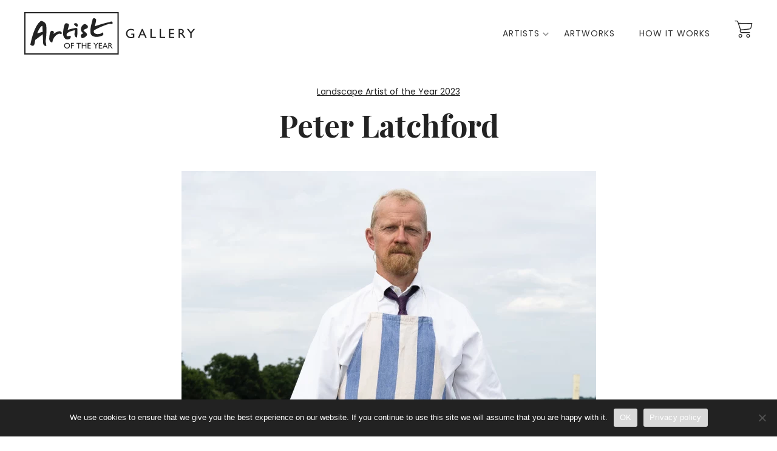

--- FILE ---
content_type: text/html; charset=UTF-8
request_url: https://artistoftheyear.co.uk/artist/peter-latchford/
body_size: 13548
content:
<!doctype html>
<html lang="en" class="no-js">

<head>
	<meta charset="UTF-8">

	<meta http-equiv="X-UA-Compatible" content="IE=edge,chrome=1">
	<meta name="viewport" content="width=device-width, initial-scale=1.0">

	<meta name='robots' content='index, follow, max-image-preview:large, max-snippet:-1, max-video-preview:-1' />

	<!-- This site is optimized with the Yoast SEO plugin v23.5 - https://yoast.com/wordpress/plugins/seo/ -->
	<title>Peter Latchford, Artist at Artist of the Year</title>
	<link rel="canonical" href="https://artistoftheyear.co.uk/artist/peter-latchford/" />
	<meta property="og:locale" content="en_US" />
	<meta property="og:type" content="profile" />
	<meta property="og:title" content="Peter Latchford, Artist at Artist of the Year" />
	<meta property="og:url" content="https://artistoftheyear.co.uk/artist/peter-latchford/" />
	<meta property="og:site_name" content="Artist of the Year" />
	<meta property="og:image" content="https://secure.gravatar.com/avatar/d47e2cd60e775ba8a95834307280df23?s=500&d=mm&r=g" />
	<meta name="twitter:card" content="summary_large_image" />
	<script type="application/ld+json" class="yoast-schema-graph">{"@context":"https://schema.org","@graph":[{"@type":"ProfilePage","@id":"https://artistoftheyear.co.uk/artist/peter-latchford/","url":"https://artistoftheyear.co.uk/artist/peter-latchford/","name":"Peter Latchford, Artist at Artist of the Year","isPartOf":{"@id":"https://artistoftheyear.co.uk/#website"},"primaryImageOfPage":{"@id":"https://artistoftheyear.co.uk/artist/peter-latchford/#primaryimage"},"image":{"@id":"https://artistoftheyear.co.uk/artist/peter-latchford/#primaryimage"},"thumbnailUrl":"https://artistoftheyear.co.uk/wp-content/uploads/2023/03/Stretton-Dale-looped.jpeg","breadcrumb":{"@id":"https://artistoftheyear.co.uk/artist/peter-latchford/#breadcrumb"},"inLanguage":"en","potentialAction":[{"@type":"ReadAction","target":["https://artistoftheyear.co.uk/artist/peter-latchford/"]}]},{"@type":"ImageObject","inLanguage":"en","@id":"https://artistoftheyear.co.uk/artist/peter-latchford/#primaryimage","url":"https://artistoftheyear.co.uk/wp-content/uploads/2023/03/Stretton-Dale-looped.jpeg","contentUrl":"https://artistoftheyear.co.uk/wp-content/uploads/2023/03/Stretton-Dale-looped.jpeg","width":2048,"height":1536},{"@type":"BreadcrumbList","@id":"https://artistoftheyear.co.uk/artist/peter-latchford/#breadcrumb","itemListElement":[{"@type":"ListItem","position":1,"name":"Home","item":"https://artistoftheyear.co.uk/"},{"@type":"ListItem","position":2,"name":"Archives for Peter Latchford"}]},{"@type":"WebSite","@id":"https://artistoftheyear.co.uk/#website","url":"https://artistoftheyear.co.uk/","name":"Artist of the Year: Gallery – Landscape Artwork & Portrait Artwork","description":"Meet your favourite Portrait and Landscape Artist of the Year artists, buy their work.","publisher":{"@id":"https://artistoftheyear.co.uk/#organization"},"alternateName":"Artist of the Year: Gallery","potentialAction":[{"@type":"SearchAction","target":{"@type":"EntryPoint","urlTemplate":"https://artistoftheyear.co.uk/?s={search_term_string}"},"query-input":{"@type":"PropertyValueSpecification","valueRequired":true,"valueName":"search_term_string"}}],"inLanguage":"en"},{"@type":"Organization","@id":"https://artistoftheyear.co.uk/#organization","name":"Artist of the Year: Gallery – Landscape Artwork & Portrait Artwork","url":"https://artistoftheyear.co.uk/","logo":{"@type":"ImageObject","inLanguage":"en","@id":"https://artistoftheyear.co.uk/#/schema/logo/image/","url":"https://artistoftheyear.co.uk/wp-content/uploads/2022/12/Artist-of-The-Year-Gallery-LOGO.svg","contentUrl":"https://artistoftheyear.co.uk/wp-content/uploads/2022/12/Artist-of-The-Year-Gallery-LOGO.svg","width":282,"height":70,"caption":"Artist of the Year: Gallery – Landscape Artwork & Portrait Artwork"},"image":{"@id":"https://artistoftheyear.co.uk/#/schema/logo/image/"},"sameAs":["https://www.instagram.com/artistoftheyeargallery/"]},{"@type":"Person","@id":"https://artistoftheyear.co.uk/#/schema/person/b5772a737212314a681436cc60c47169","name":"Peter Latchford","image":{"@type":"ImageObject","inLanguage":"en","@id":"https://artistoftheyear.co.uk/#/schema/person/image/","url":"https://secure.gravatar.com/avatar/d47e2cd60e775ba8a95834307280df23?s=96&d=mm&r=g","contentUrl":"https://secure.gravatar.com/avatar/d47e2cd60e775ba8a95834307280df23?s=96&d=mm&r=g","caption":"Peter Latchford"},"mainEntityOfPage":{"@id":"https://artistoftheyear.co.uk/artist/peter-latchford/"}}]}</script>
	<!-- / Yoast SEO plugin. -->


<script type="text/javascript">
/* <![CDATA[ */
window._wpemojiSettings = {"baseUrl":"https:\/\/s.w.org\/images\/core\/emoji\/14.0.0\/72x72\/","ext":".png","svgUrl":"https:\/\/s.w.org\/images\/core\/emoji\/14.0.0\/svg\/","svgExt":".svg","source":{"concatemoji":"https:\/\/artistoftheyear.co.uk\/wp-includes\/js\/wp-emoji-release.min.js?ver=6.4.5"}};
/*! This file is auto-generated */
!function(i,n){var o,s,e;function c(e){try{var t={supportTests:e,timestamp:(new Date).valueOf()};sessionStorage.setItem(o,JSON.stringify(t))}catch(e){}}function p(e,t,n){e.clearRect(0,0,e.canvas.width,e.canvas.height),e.fillText(t,0,0);var t=new Uint32Array(e.getImageData(0,0,e.canvas.width,e.canvas.height).data),r=(e.clearRect(0,0,e.canvas.width,e.canvas.height),e.fillText(n,0,0),new Uint32Array(e.getImageData(0,0,e.canvas.width,e.canvas.height).data));return t.every(function(e,t){return e===r[t]})}function u(e,t,n){switch(t){case"flag":return n(e,"\ud83c\udff3\ufe0f\u200d\u26a7\ufe0f","\ud83c\udff3\ufe0f\u200b\u26a7\ufe0f")?!1:!n(e,"\ud83c\uddfa\ud83c\uddf3","\ud83c\uddfa\u200b\ud83c\uddf3")&&!n(e,"\ud83c\udff4\udb40\udc67\udb40\udc62\udb40\udc65\udb40\udc6e\udb40\udc67\udb40\udc7f","\ud83c\udff4\u200b\udb40\udc67\u200b\udb40\udc62\u200b\udb40\udc65\u200b\udb40\udc6e\u200b\udb40\udc67\u200b\udb40\udc7f");case"emoji":return!n(e,"\ud83e\udef1\ud83c\udffb\u200d\ud83e\udef2\ud83c\udfff","\ud83e\udef1\ud83c\udffb\u200b\ud83e\udef2\ud83c\udfff")}return!1}function f(e,t,n){var r="undefined"!=typeof WorkerGlobalScope&&self instanceof WorkerGlobalScope?new OffscreenCanvas(300,150):i.createElement("canvas"),a=r.getContext("2d",{willReadFrequently:!0}),o=(a.textBaseline="top",a.font="600 32px Arial",{});return e.forEach(function(e){o[e]=t(a,e,n)}),o}function t(e){var t=i.createElement("script");t.src=e,t.defer=!0,i.head.appendChild(t)}"undefined"!=typeof Promise&&(o="wpEmojiSettingsSupports",s=["flag","emoji"],n.supports={everything:!0,everythingExceptFlag:!0},e=new Promise(function(e){i.addEventListener("DOMContentLoaded",e,{once:!0})}),new Promise(function(t){var n=function(){try{var e=JSON.parse(sessionStorage.getItem(o));if("object"==typeof e&&"number"==typeof e.timestamp&&(new Date).valueOf()<e.timestamp+604800&&"object"==typeof e.supportTests)return e.supportTests}catch(e){}return null}();if(!n){if("undefined"!=typeof Worker&&"undefined"!=typeof OffscreenCanvas&&"undefined"!=typeof URL&&URL.createObjectURL&&"undefined"!=typeof Blob)try{var e="postMessage("+f.toString()+"("+[JSON.stringify(s),u.toString(),p.toString()].join(",")+"));",r=new Blob([e],{type:"text/javascript"}),a=new Worker(URL.createObjectURL(r),{name:"wpTestEmojiSupports"});return void(a.onmessage=function(e){c(n=e.data),a.terminate(),t(n)})}catch(e){}c(n=f(s,u,p))}t(n)}).then(function(e){for(var t in e)n.supports[t]=e[t],n.supports.everything=n.supports.everything&&n.supports[t],"flag"!==t&&(n.supports.everythingExceptFlag=n.supports.everythingExceptFlag&&n.supports[t]);n.supports.everythingExceptFlag=n.supports.everythingExceptFlag&&!n.supports.flag,n.DOMReady=!1,n.readyCallback=function(){n.DOMReady=!0}}).then(function(){return e}).then(function(){var e;n.supports.everything||(n.readyCallback(),(e=n.source||{}).concatemoji?t(e.concatemoji):e.wpemoji&&e.twemoji&&(t(e.twemoji),t(e.wpemoji)))}))}((window,document),window._wpemojiSettings);
/* ]]> */
</script>
<link rel='stylesheet' id='wc-stripe-blocks-checkout-style-css' href='https://artistoftheyear.co.uk/wp-content/plugins/woocommerce-gateway-stripe/build/upe_blocks.css?ver=9721965e3d4217790b0c028bc16f3960' media='all' />
<style id='wp-emoji-styles-inline-css' type='text/css'>

	img.wp-smiley, img.emoji {
		display: inline !important;
		border: none !important;
		box-shadow: none !important;
		height: 1em !important;
		width: 1em !important;
		margin: 0 0.07em !important;
		vertical-align: -0.1em !important;
		background: none !important;
		padding: 0 !important;
	}
</style>
<link rel='stylesheet' id='wp-block-library-css' href='https://artistoftheyear.co.uk/wp-includes/css/dist/block-library/style.min.css?ver=6.4.5' media='all' />
<style id='classic-theme-styles-inline-css' type='text/css'>
/*! This file is auto-generated */
.wp-block-button__link{color:#fff;background-color:#32373c;border-radius:9999px;box-shadow:none;text-decoration:none;padding:calc(.667em + 2px) calc(1.333em + 2px);font-size:1.125em}.wp-block-file__button{background:#32373c;color:#fff;text-decoration:none}
</style>
<style id='global-styles-inline-css' type='text/css'>
body{--wp--preset--color--black: #000000;--wp--preset--color--cyan-bluish-gray: #abb8c3;--wp--preset--color--white: #ffffff;--wp--preset--color--pale-pink: #f78da7;--wp--preset--color--vivid-red: #cf2e2e;--wp--preset--color--luminous-vivid-orange: #ff6900;--wp--preset--color--luminous-vivid-amber: #fcb900;--wp--preset--color--light-green-cyan: #7bdcb5;--wp--preset--color--vivid-green-cyan: #00d084;--wp--preset--color--pale-cyan-blue: #8ed1fc;--wp--preset--color--vivid-cyan-blue: #0693e3;--wp--preset--color--vivid-purple: #9b51e0;--wp--preset--gradient--vivid-cyan-blue-to-vivid-purple: linear-gradient(135deg,rgba(6,147,227,1) 0%,rgb(155,81,224) 100%);--wp--preset--gradient--light-green-cyan-to-vivid-green-cyan: linear-gradient(135deg,rgb(122,220,180) 0%,rgb(0,208,130) 100%);--wp--preset--gradient--luminous-vivid-amber-to-luminous-vivid-orange: linear-gradient(135deg,rgba(252,185,0,1) 0%,rgba(255,105,0,1) 100%);--wp--preset--gradient--luminous-vivid-orange-to-vivid-red: linear-gradient(135deg,rgba(255,105,0,1) 0%,rgb(207,46,46) 100%);--wp--preset--gradient--very-light-gray-to-cyan-bluish-gray: linear-gradient(135deg,rgb(238,238,238) 0%,rgb(169,184,195) 100%);--wp--preset--gradient--cool-to-warm-spectrum: linear-gradient(135deg,rgb(74,234,220) 0%,rgb(151,120,209) 20%,rgb(207,42,186) 40%,rgb(238,44,130) 60%,rgb(251,105,98) 80%,rgb(254,248,76) 100%);--wp--preset--gradient--blush-light-purple: linear-gradient(135deg,rgb(255,206,236) 0%,rgb(152,150,240) 100%);--wp--preset--gradient--blush-bordeaux: linear-gradient(135deg,rgb(254,205,165) 0%,rgb(254,45,45) 50%,rgb(107,0,62) 100%);--wp--preset--gradient--luminous-dusk: linear-gradient(135deg,rgb(255,203,112) 0%,rgb(199,81,192) 50%,rgb(65,88,208) 100%);--wp--preset--gradient--pale-ocean: linear-gradient(135deg,rgb(255,245,203) 0%,rgb(182,227,212) 50%,rgb(51,167,181) 100%);--wp--preset--gradient--electric-grass: linear-gradient(135deg,rgb(202,248,128) 0%,rgb(113,206,126) 100%);--wp--preset--gradient--midnight: linear-gradient(135deg,rgb(2,3,129) 0%,rgb(40,116,252) 100%);--wp--preset--font-size--small: 13px;--wp--preset--font-size--medium: 20px;--wp--preset--font-size--large: 36px;--wp--preset--font-size--x-large: 42px;--wp--preset--spacing--20: 0.44rem;--wp--preset--spacing--30: 0.67rem;--wp--preset--spacing--40: 1rem;--wp--preset--spacing--50: 1.5rem;--wp--preset--spacing--60: 2.25rem;--wp--preset--spacing--70: 3.38rem;--wp--preset--spacing--80: 5.06rem;--wp--preset--shadow--natural: 6px 6px 9px rgba(0, 0, 0, 0.2);--wp--preset--shadow--deep: 12px 12px 50px rgba(0, 0, 0, 0.4);--wp--preset--shadow--sharp: 6px 6px 0px rgba(0, 0, 0, 0.2);--wp--preset--shadow--outlined: 6px 6px 0px -3px rgba(255, 255, 255, 1), 6px 6px rgba(0, 0, 0, 1);--wp--preset--shadow--crisp: 6px 6px 0px rgba(0, 0, 0, 1);}:where(.is-layout-flex){gap: 0.5em;}:where(.is-layout-grid){gap: 0.5em;}body .is-layout-flow > .alignleft{float: left;margin-inline-start: 0;margin-inline-end: 2em;}body .is-layout-flow > .alignright{float: right;margin-inline-start: 2em;margin-inline-end: 0;}body .is-layout-flow > .aligncenter{margin-left: auto !important;margin-right: auto !important;}body .is-layout-constrained > .alignleft{float: left;margin-inline-start: 0;margin-inline-end: 2em;}body .is-layout-constrained > .alignright{float: right;margin-inline-start: 2em;margin-inline-end: 0;}body .is-layout-constrained > .aligncenter{margin-left: auto !important;margin-right: auto !important;}body .is-layout-constrained > :where(:not(.alignleft):not(.alignright):not(.alignfull)){max-width: var(--wp--style--global--content-size);margin-left: auto !important;margin-right: auto !important;}body .is-layout-constrained > .alignwide{max-width: var(--wp--style--global--wide-size);}body .is-layout-flex{display: flex;}body .is-layout-flex{flex-wrap: wrap;align-items: center;}body .is-layout-flex > *{margin: 0;}body .is-layout-grid{display: grid;}body .is-layout-grid > *{margin: 0;}:where(.wp-block-columns.is-layout-flex){gap: 2em;}:where(.wp-block-columns.is-layout-grid){gap: 2em;}:where(.wp-block-post-template.is-layout-flex){gap: 1.25em;}:where(.wp-block-post-template.is-layout-grid){gap: 1.25em;}.has-black-color{color: var(--wp--preset--color--black) !important;}.has-cyan-bluish-gray-color{color: var(--wp--preset--color--cyan-bluish-gray) !important;}.has-white-color{color: var(--wp--preset--color--white) !important;}.has-pale-pink-color{color: var(--wp--preset--color--pale-pink) !important;}.has-vivid-red-color{color: var(--wp--preset--color--vivid-red) !important;}.has-luminous-vivid-orange-color{color: var(--wp--preset--color--luminous-vivid-orange) !important;}.has-luminous-vivid-amber-color{color: var(--wp--preset--color--luminous-vivid-amber) !important;}.has-light-green-cyan-color{color: var(--wp--preset--color--light-green-cyan) !important;}.has-vivid-green-cyan-color{color: var(--wp--preset--color--vivid-green-cyan) !important;}.has-pale-cyan-blue-color{color: var(--wp--preset--color--pale-cyan-blue) !important;}.has-vivid-cyan-blue-color{color: var(--wp--preset--color--vivid-cyan-blue) !important;}.has-vivid-purple-color{color: var(--wp--preset--color--vivid-purple) !important;}.has-black-background-color{background-color: var(--wp--preset--color--black) !important;}.has-cyan-bluish-gray-background-color{background-color: var(--wp--preset--color--cyan-bluish-gray) !important;}.has-white-background-color{background-color: var(--wp--preset--color--white) !important;}.has-pale-pink-background-color{background-color: var(--wp--preset--color--pale-pink) !important;}.has-vivid-red-background-color{background-color: var(--wp--preset--color--vivid-red) !important;}.has-luminous-vivid-orange-background-color{background-color: var(--wp--preset--color--luminous-vivid-orange) !important;}.has-luminous-vivid-amber-background-color{background-color: var(--wp--preset--color--luminous-vivid-amber) !important;}.has-light-green-cyan-background-color{background-color: var(--wp--preset--color--light-green-cyan) !important;}.has-vivid-green-cyan-background-color{background-color: var(--wp--preset--color--vivid-green-cyan) !important;}.has-pale-cyan-blue-background-color{background-color: var(--wp--preset--color--pale-cyan-blue) !important;}.has-vivid-cyan-blue-background-color{background-color: var(--wp--preset--color--vivid-cyan-blue) !important;}.has-vivid-purple-background-color{background-color: var(--wp--preset--color--vivid-purple) !important;}.has-black-border-color{border-color: var(--wp--preset--color--black) !important;}.has-cyan-bluish-gray-border-color{border-color: var(--wp--preset--color--cyan-bluish-gray) !important;}.has-white-border-color{border-color: var(--wp--preset--color--white) !important;}.has-pale-pink-border-color{border-color: var(--wp--preset--color--pale-pink) !important;}.has-vivid-red-border-color{border-color: var(--wp--preset--color--vivid-red) !important;}.has-luminous-vivid-orange-border-color{border-color: var(--wp--preset--color--luminous-vivid-orange) !important;}.has-luminous-vivid-amber-border-color{border-color: var(--wp--preset--color--luminous-vivid-amber) !important;}.has-light-green-cyan-border-color{border-color: var(--wp--preset--color--light-green-cyan) !important;}.has-vivid-green-cyan-border-color{border-color: var(--wp--preset--color--vivid-green-cyan) !important;}.has-pale-cyan-blue-border-color{border-color: var(--wp--preset--color--pale-cyan-blue) !important;}.has-vivid-cyan-blue-border-color{border-color: var(--wp--preset--color--vivid-cyan-blue) !important;}.has-vivid-purple-border-color{border-color: var(--wp--preset--color--vivid-purple) !important;}.has-vivid-cyan-blue-to-vivid-purple-gradient-background{background: var(--wp--preset--gradient--vivid-cyan-blue-to-vivid-purple) !important;}.has-light-green-cyan-to-vivid-green-cyan-gradient-background{background: var(--wp--preset--gradient--light-green-cyan-to-vivid-green-cyan) !important;}.has-luminous-vivid-amber-to-luminous-vivid-orange-gradient-background{background: var(--wp--preset--gradient--luminous-vivid-amber-to-luminous-vivid-orange) !important;}.has-luminous-vivid-orange-to-vivid-red-gradient-background{background: var(--wp--preset--gradient--luminous-vivid-orange-to-vivid-red) !important;}.has-very-light-gray-to-cyan-bluish-gray-gradient-background{background: var(--wp--preset--gradient--very-light-gray-to-cyan-bluish-gray) !important;}.has-cool-to-warm-spectrum-gradient-background{background: var(--wp--preset--gradient--cool-to-warm-spectrum) !important;}.has-blush-light-purple-gradient-background{background: var(--wp--preset--gradient--blush-light-purple) !important;}.has-blush-bordeaux-gradient-background{background: var(--wp--preset--gradient--blush-bordeaux) !important;}.has-luminous-dusk-gradient-background{background: var(--wp--preset--gradient--luminous-dusk) !important;}.has-pale-ocean-gradient-background{background: var(--wp--preset--gradient--pale-ocean) !important;}.has-electric-grass-gradient-background{background: var(--wp--preset--gradient--electric-grass) !important;}.has-midnight-gradient-background{background: var(--wp--preset--gradient--midnight) !important;}.has-small-font-size{font-size: var(--wp--preset--font-size--small) !important;}.has-medium-font-size{font-size: var(--wp--preset--font-size--medium) !important;}.has-large-font-size{font-size: var(--wp--preset--font-size--large) !important;}.has-x-large-font-size{font-size: var(--wp--preset--font-size--x-large) !important;}
.wp-block-navigation a:where(:not(.wp-element-button)){color: inherit;}
:where(.wp-block-post-template.is-layout-flex){gap: 1.25em;}:where(.wp-block-post-template.is-layout-grid){gap: 1.25em;}
:where(.wp-block-columns.is-layout-flex){gap: 2em;}:where(.wp-block-columns.is-layout-grid){gap: 2em;}
.wp-block-pullquote{font-size: 1.5em;line-height: 1.6;}
</style>
<link rel='stylesheet' id='cookie-notice-front-css' href='https://artistoftheyear.co.uk/wp-content/plugins/cookie-notice/css/front.min.css?ver=2.5.7' media='all' />
<link rel='stylesheet' id='woocommerce-layout-css' href='https://artistoftheyear.co.uk/wp-content/plugins/woocommerce/assets/css/woocommerce-layout.css?ver=9.0.2' media='all' />
<link rel='stylesheet' id='woocommerce-smallscreen-css' href='https://artistoftheyear.co.uk/wp-content/plugins/woocommerce/assets/css/woocommerce-smallscreen.css?ver=9.0.2' media='only screen and (max-width: 768px)' />
<link rel='stylesheet' id='woocommerce-general-css' href='https://artistoftheyear.co.uk/wp-content/plugins/woocommerce/assets/css/woocommerce.css?ver=9.0.2' media='all' />
<style id='woocommerce-inline-inline-css' type='text/css'>
.woocommerce form .form-row .required { visibility: hidden; }
</style>
<link rel='stylesheet' id='main-theme-css-css' href='https://artistoftheyear.co.uk/wp-content/themes/art-brokery-theme/style.min.css?ver=1.0' media='all' />
<script type="text/javascript" src="https://artistoftheyear.co.uk/wp-includes/js/jquery/jquery.min.js?ver=3.7.1" id="jquery-core-js"></script>
<script type="text/javascript" src="https://artistoftheyear.co.uk/wp-includes/js/jquery/jquery-migrate.min.js?ver=3.4.1" id="jquery-migrate-js"></script>
<script type="text/javascript" src="https://artistoftheyear.co.uk/wp-content/plugins/woocommerce/assets/js/jquery-blockui/jquery.blockUI.min.js?ver=2.7.0-wc.9.0.2" id="jquery-blockui-js" defer="defer" data-wp-strategy="defer"></script>
<script type="text/javascript" id="wc-add-to-cart-js-extra">
/* <![CDATA[ */
var wc_add_to_cart_params = {"ajax_url":"\/wp-admin\/admin-ajax.php","wc_ajax_url":"\/?wc-ajax=%%endpoint%%","i18n_view_cart":"View cart","cart_url":"https:\/\/artistoftheyear.co.uk\/cart\/","is_cart":"","cart_redirect_after_add":"no"};
/* ]]> */
</script>
<script type="text/javascript" src="https://artistoftheyear.co.uk/wp-content/plugins/woocommerce/assets/js/frontend/add-to-cart.min.js?ver=9.0.2" id="wc-add-to-cart-js" defer="defer" data-wp-strategy="defer"></script>
<script type="text/javascript" src="https://artistoftheyear.co.uk/wp-content/plugins/woocommerce/assets/js/js-cookie/js.cookie.min.js?ver=2.1.4-wc.9.0.2" id="js-cookie-js" defer="defer" data-wp-strategy="defer"></script>
<script type="text/javascript" id="woocommerce-js-extra">
/* <![CDATA[ */
var woocommerce_params = {"ajax_url":"\/wp-admin\/admin-ajax.php","wc_ajax_url":"\/?wc-ajax=%%endpoint%%"};
/* ]]> */
</script>
<script type="text/javascript" src="https://artistoftheyear.co.uk/wp-content/plugins/woocommerce/assets/js/frontend/woocommerce.min.js?ver=9.0.2" id="woocommerce-js" defer="defer" data-wp-strategy="defer"></script>
<script type="text/javascript" src="https://artistoftheyear.co.uk/wp-content/themes/art-brokery-theme/assets/js/custom.min.js?ver=1.0.0" id="artscripts-js"></script>
<script type="text/javascript" src="https://artistoftheyear.co.uk/wp-content/themes/art-brokery-theme/assets/js/swiper.min.js?ver=1.0.0" id="swiper-js"></script>
<link rel="https://api.w.org/" href="https://artistoftheyear.co.uk/wp-json/" /><link rel="alternate" type="application/json" href="https://artistoftheyear.co.uk/wp-json/wp/v2/users/216" /><meta name="robots" content="index, follow" />
	<noscript><style>.woocommerce-product-gallery{ opacity: 1 !important; }</style></noscript>
	<link rel="icon" href="https://artistoftheyear.co.uk/wp-content/uploads/2022/12/cropped-artist-favicon-32x32.webp" sizes="32x32" />
<link rel="icon" href="https://artistoftheyear.co.uk/wp-content/uploads/2022/12/cropped-artist-favicon-192x192.webp" sizes="192x192" />
<link rel="apple-touch-icon" href="https://artistoftheyear.co.uk/wp-content/uploads/2022/12/cropped-artist-favicon-180x180.webp" />
<meta name="msapplication-TileImage" content="https://artistoftheyear.co.uk/wp-content/uploads/2022/12/cropped-artist-favicon-270x270.webp" />

	<link rel="preconnect" href="https://fonts.googleapis.com">
	<link rel="preconnect" href="https://fonts.gstatic.com" crossorigin>
	<link href="https://fonts.googleapis.com/css2?family=Playfair+Display:wght@400;700&family=Poppins:wght@300;400;600&display=swap" rel="stylesheet">

	<link
  rel="stylesheet"
  href="https://cdn.jsdelivr.net/npm/swiper@8/swiper-bundle.min.css"
/>

<script src="https://cdn.jsdelivr.net/npm/swiper@8/swiper-bundle.min.js"></script>
<style>.term-95.tax-contest .contest-taxonomy-title b, .term-96.tax-contest .contest-taxonomy-title b {    display: inline; font-size: unset;} input#payment_method_stripe_cc {display:none;}</style>
	<!-- Google tag (gtag.js) --> <script async src="https://www.googletagmanager.com/gtag/js?id=G-QZ23Z5CHPK"></script> <script> window.dataLayer = window.dataLayer || []; function gtag(){dataLayer.push(arguments);} gtag('js', new Date()); gtag('config', 'G-QZ23Z5CHPK'); </script>
</head>

<body class="archive author author-peter-latchford author-216 wp-custom-logo theme-art-brokery-theme cookies-not-set woocommerce-no-js">

	<!-- wrapper -->
	<div class="wrapper">

		<!-- header -->
		<header class="header " role="banner">
			<div class="container-wide flex flex-space-between flex-vertical-center">
				<!-- logo -->
				<div class="logo">
					<a href="https://artistoftheyear.co.uk/" class="custom-logo-link" rel="home"><img width="282" height="70" src="https://artistoftheyear.co.uk/wp-content/uploads/2022/12/Artist-of-The-Year-Gallery-LOGO.svg" class="custom-logo" alt="Artist of the Year" decoding="async" /></a>				</div>
				<!-- /logo -->
				<style>@media only screen and (min-width:1025px) {#mob-menu-bar{display:none!important;}}</style>
	
					<div id="mob-menu-bar">
						<div class="bar1"></div>
						<div class="bar2"></div>
						<div class="bar3"></div>
					</div>

				<!-- nav -->
				<nav class="nav flex" role="navigation">
					<ul><li id="menu-item-17" class="mega-menu menu-item menu-item-type-post_type menu-item-object-page menu-item-has-children menu-item-17"><a href="https://artistoftheyear.co.uk/artists/">Artists</a>
<ul class="sub-menu">
	<li id="menu-item-54" class="menu-item menu-item-type-post_type menu-item-object-page menu-item-54"><a href="https://artistoftheyear.co.uk/artists/">All Artists</a></li>
	<li id="menu-item-55" class="menu-item menu-item-type-custom menu-item-object-custom menu-item-has-children menu-item-55"><a href="/contest/landscape-artists/">Landscape artists</a>
	<ul class="sub-menu">
		<li id="menu-item-8269" class="menu-item menu-item-type-taxonomy menu-item-object-contest menu-item-8269"><a href="https://artistoftheyear.co.uk/contest/landscape-artist-of-the-year-2024/">2024</a></li>
		<li id="menu-item-5211" class="menu-item menu-item-type-taxonomy menu-item-object-contest menu-item-5211"><a href="https://artistoftheyear.co.uk/contest/landscape-artist-of-the-year-2023/">2023</a></li>
		<li id="menu-item-5210" class="menu-item menu-item-type-taxonomy menu-item-object-contest menu-item-5210"><a href="https://artistoftheyear.co.uk/contest/landscape-artist-of-the-year-2022/">2022</a></li>
		<li id="menu-item-5212" class="menu-item menu-item-type-taxonomy menu-item-object-contest menu-item-5212"><a href="https://artistoftheyear.co.uk/contest/landscape-artist-of-the-year-2021/">2021</a></li>
		<li id="menu-item-62" class="menu-item menu-item-type-taxonomy menu-item-object-contest menu-item-62"><a href="https://artistoftheyear.co.uk/contest/landscape-artist-of-the-year-2019/">2019</a></li>
		<li id="menu-item-61" class="menu-item menu-item-type-taxonomy menu-item-object-contest menu-item-61"><a href="https://artistoftheyear.co.uk/contest/landscape-artist-of-the-year-2018/">2018</a></li>
		<li id="menu-item-60" class="menu-item menu-item-type-taxonomy menu-item-object-contest menu-item-60"><a href="https://artistoftheyear.co.uk/contest/landscape-artist-of-the-year-2017/">2017</a></li>
		<li id="menu-item-59" class="menu-item menu-item-type-taxonomy menu-item-object-contest menu-item-59"><a href="https://artistoftheyear.co.uk/contest/landscape-artist-of-the-year-2016/">2016</a></li>
		<li id="menu-item-58" class="menu-item menu-item-type-taxonomy menu-item-object-contest menu-item-58"><a href="https://artistoftheyear.co.uk/contest/landscape-artist-of-the-year-2015/">2015</a></li>
	</ul>
</li>
	<li id="menu-item-56" class="menu-item menu-item-type-custom menu-item-object-custom menu-item-has-children menu-item-56"><a href="/contest/portrait-artist/">Portrait artists</a>
	<ul class="sub-menu">
		<li id="menu-item-7685" class="menu-item menu-item-type-taxonomy menu-item-object-contest menu-item-7685"><a href="https://artistoftheyear.co.uk/contest/portrait-artist-of-the-year-2023/">2023</a></li>
		<li id="menu-item-75" class="menu-item menu-item-type-taxonomy menu-item-object-contest menu-item-75"><a href="https://artistoftheyear.co.uk/contest/portrait-artist-of-the-year-2022/">2022</a></li>
		<li id="menu-item-74" class="menu-item menu-item-type-taxonomy menu-item-object-contest menu-item-74"><a href="https://artistoftheyear.co.uk/contest/portrait-artist-of-the-year-2021/">2021</a></li>
		<li id="menu-item-73" class="menu-item menu-item-type-taxonomy menu-item-object-contest menu-item-73"><a href="https://artistoftheyear.co.uk/contest/portrait-artist-of-the-year-2020/">2020</a></li>
		<li id="menu-item-72" class="menu-item menu-item-type-taxonomy menu-item-object-contest menu-item-72"><a href="https://artistoftheyear.co.uk/contest/portrait-artist-of-the-year-2019/">2019</a></li>
		<li id="menu-item-71" class="menu-item menu-item-type-taxonomy menu-item-object-contest menu-item-71"><a href="https://artistoftheyear.co.uk/contest/portrait-artist-of-the-year-2018/">2018</a></li>
		<li id="menu-item-70" class="menu-item menu-item-type-taxonomy menu-item-object-contest menu-item-70"><a href="https://artistoftheyear.co.uk/contest/portrait-artist-of-the-year-2017/">2017</a></li>
		<li id="menu-item-67" class="menu-item menu-item-type-taxonomy menu-item-object-contest menu-item-67"><a href="https://artistoftheyear.co.uk/contest/portrait-artist-of-the-year-2014/">2014</a></li>
		<li id="menu-item-66" class="menu-item menu-item-type-taxonomy menu-item-object-contest menu-item-66"><a href="https://artistoftheyear.co.uk/contest/portrait-artist-of-the-year-2013/">2013</a></li>
	</ul>
</li>
</ul>
</li>
<li id="menu-item-18" class="menu-item menu-item-type-post_type menu-item-object-page menu-item-18"><a href="https://artistoftheyear.co.uk/artworks/">Artworks</a></li>
<li id="menu-item-21" class="menu-item menu-item-type-post_type menu-item-object-page menu-item-21"><a href="https://artistoftheyear.co.uk/how-it-works/">How it works</a></li>
</ul>										<a href="https://artistoftheyear.co.uk/cart/" class="header-cart">
						<svg width="30" height="30" viewBox="0 0 30 30" fill="none" xmlns="http://www.w3.org/2000/svg">
							<path d="M9.65279 23.0586C7.98069 23.0586 6.62524 24.4141 6.62524 26.0861C6.62524 27.7582 7.98075 29.1137 9.65279 29.1137C11.3249 29.1137 12.6803 27.7582 12.6803 26.0861C12.6804 24.4141 11.3249 23.0586 9.65279 23.0586ZM9.65279 27.7682C8.72386 27.7682 7.97084 27.0151 7.97084 26.0862C7.97084 25.1573 8.72386 24.4043 9.65279 24.4043C10.5817 24.4043 11.3347 25.1573 11.3347 26.0862C11.3348 27.0151 10.5817 27.7682 9.65279 27.7682Z" fill="#222222" />
							<path d="M22.4358 23.0586C20.7636 23.0586 19.4082 24.4141 19.4082 26.0861C19.4082 27.7582 20.7637 29.1137 22.4358 29.1137C24.1078 29.1137 25.4633 27.7582 25.4633 26.0861C25.4633 24.4141 24.1079 23.0586 22.4358 23.0586ZM22.4358 27.7682C21.5068 27.7682 20.7538 27.0151 20.7538 26.0862C20.7538 25.1573 21.5068 24.4043 22.4358 24.4043C23.3647 24.4043 24.1177 25.1573 24.1177 26.0862C24.1178 27.0151 23.3647 27.7682 22.4358 27.7682Z" fill="#222222" />
							<path d="M29.2647 5.3984C29.1246 5.24535 28.9329 5.14954 28.7265 5.12926L6.82705 4.8265L6.22155 2.9763C5.79497 1.73946 4.63675 0.904469 3.32851 0.890625H1.07465C0.703065 0.890625 0.401855 1.19183 0.401855 1.56342C0.401855 1.93501 0.703065 2.23622 1.07465 2.23622H3.32851C4.06002 2.25238 4.70417 2.72209 4.94324 3.41362L9.21548 16.2976L8.87912 17.0713C8.50393 18.0388 8.6166 19.1278 9.18187 19.998C9.74173 20.8527 10.6836 21.3801 11.7049 21.4109H24.7907C25.1623 21.4109 25.4635 21.1096 25.4635 20.7381C25.4635 20.3665 25.1623 20.0653 24.7907 20.0653H11.7048C11.1281 20.0508 10.5972 19.7474 10.2919 19.2579C9.99008 18.7743 9.92807 18.1786 10.1237 17.6432L10.3929 17.0377L24.5552 15.5575C26.1108 15.3862 27.3905 14.2547 27.751 12.7317L29.3657 5.97017C29.4385 5.77546 29.3999 5.55647 29.2647 5.3984ZM26.439 12.429C26.2206 13.4094 25.3883 14.1326 24.387 14.212L10.3929 15.6584L7.26438 6.17209L27.8855 6.47485L26.439 12.429Z" fill="#222222" />
						</svg>
											</a>
				</nav>
				<!-- /nav -->
			</div><!-- /container -->
		</header>
		<!-- /header -->

		<div class="body-content">


		<div class="minicart-wrappper" >
			<div class="close-icon"><svg width="43" height="43" viewBox="0 0 43 43" fill="none" xmlns="http://www.w3.org/2000/svg">
<line x1="10.8121" y1="11.1581" x2="32.0253" y2="32.3713" stroke="#222222" stroke-width="3"/>
<line x1="32.2746" y1="11.2286" x2="11.0614" y2="32.4418" stroke="#222222" stroke-width="3"/>
</svg>
</div>
			<div class="close-sidebar"></div>
			<div id="woocommerce_widget_cart-2" class="woocommerce widget_shopping_cart"><div class="widget_shopping_cart_content"></div></div>		</div>




<div class="author-page">
	<div class="container">
			    <div class="artist-contests" style="margin: 30px 0 -40px;">
	    		    		<div class="text-center"><a href="https://artistoftheyear.co.uk/contest/landscape-artist-of-the-year-2023/">Landscape Artist of the Year 2023</a></div>
	    		
	    		    </div>	
	    	
		
		<h1 class="text-center">Peter Latchford</h1>
					<div class="artist-img">
				<img src="https://artistoftheyear.co.uk/wp-content/uploads/2023/03/Peter-Latchford-683x1024.webp" alt="Peter Latchford Landscape artist of the year series" />
			</div>
		
		<div class="biography-title text-center">biography</div>

					<div class="featured-description">
				<div><p>Peter's work includes vibrant abstract and representational elements, reflecting his interest in landscapes, relationships and systemic thinking.</p>
</div>
			</div>
		

					<div class="full-artist-bio">
				<p>Peter is a contemporary artist known for his diverse body of work, which includes paintings of landscapes, portraits, and abstract compositions. His work often reflects a fascination with systems and patterns, and he uses bold shapes and vibrant colors to create dynamic, visually striking compositions.</p>
<p>Peter’s landscape paintings feature stylised, abstracted representations of natural scenery. He uses vibrant, saturated colours and bold shapes to create a sense of movement and energy within the composition. Despite their abstracted nature, his landscape paintings will convey a strong sense of place, and the viewer can easily recognise the elements of nature that inspired the work.</p>
<p>In addition to his landscapes, Peter has al Filso explored portraiture throughout his career. His portrait paintings often feature stylised, abstracted representations of the human form, with an emphasis on colour and pattern. He creates a sense of movement and energy within the composition by using bold shapes and vibrant colours, and the resulting works are both visually striking and emotionally resonant.</p>
			</div>
		
		
				<div class="artist-commision text-center">
			<a href="https://artistoftheyear.co.uk/commission/?id=216" class="btn">Commission the artist</a>
		</div>
			</div>
</div>
</div>
<div class="author_products">
	<div class="container">
		<h2 class="text-center">Peter's Artworks</h2>
					<ul class="author_pubproducts products columns-4 flex-center">
				<li class="product type-product post-6694 status-publish first instock product_cat-artwork has-post-thumbnail sold-individually purchasable product-type-simple">
	<a href="https://artistoftheyear.co.uk/painting/stretton-dale-looped/" class="woocommerce-LoopProduct-link woocommerce-loop-product__link"><div class="img-wrap"><img width="300" height="225" src="https://artistoftheyear.co.uk/wp-content/uploads/2023/03/Stretton-Dale-looped-300x225.webp" class="attachment-woocommerce_thumbnail size-woocommerce_thumbnail" alt="" decoding="async" fetchpriority="high" srcset="https://artistoftheyear.co.uk/wp-content/uploads/2023/03/Stretton-Dale-looped-300x225.webp 300w, https://artistoftheyear.co.uk/wp-content/uploads/2023/03/Stretton-Dale-looped-600x450.webp 600w, https://artistoftheyear.co.uk/wp-content/uploads/2023/03/Stretton-Dale-looped-1024x768.webp 1024w, https://artistoftheyear.co.uk/wp-content/uploads/2023/03/Stretton-Dale-looped-768x576.webp 768w, https://artistoftheyear.co.uk/wp-content/uploads/2023/03/Stretton-Dale-looped-1536x1152.webp 1536w, https://artistoftheyear.co.uk/wp-content/uploads/2023/03/Stretton-Dale-looped.jpeg 2048w" sizes="(max-width: 300px) 100vw, 300px" /></div><div class="product-list-item-body"><h2 class="woocommerce-loop-product__title">Stretton Dale (Looped)</h2><div class="artist-loop-name">Peter Latchford</div><div class="flex price-loop-item"></a><a href="?add-to-cart=6694" aria-describedby="woocommerce_loop_add_to_cart_link_describedby_6694" data-quantity="1" class="button product_type_simple add_to_cart_button ajax_add_to_cart" data-product_id="6694" data-product_sku="6405fa215b2d" aria-label="Add to cart: &ldquo;Stretton Dale (Looped)&rdquo;" rel="nofollow"></a><span id="woocommerce_loop_add_to_cart_link_describedby_6694" class="screen-reader-text">
	</span>

	<span class="price"><span class="woocommerce-Price-amount amount"><bdi><span class="woocommerce-Price-currencySymbol">&pound;</span>1,500</bdi></span></span>
</div></div></li>
<li class="product type-product post-6693 status-publish instock product_cat-artwork has-post-thumbnail sold-individually purchasable product-type-simple">
	<a href="https://artistoftheyear.co.uk/painting/heather-form-hills/" class="woocommerce-LoopProduct-link woocommerce-loop-product__link"><div class="img-wrap"><img width="300" height="238" src="https://artistoftheyear.co.uk/wp-content/uploads/2023/03/Heather-Form-Hills-dynamic-equilibrium-Large-300x238.webp" class="attachment-woocommerce_thumbnail size-woocommerce_thumbnail" alt="" decoding="async" srcset="https://artistoftheyear.co.uk/wp-content/uploads/2023/03/Heather-Form-Hills-dynamic-equilibrium-Large-300x238.webp 300w, https://artistoftheyear.co.uk/wp-content/uploads/2023/03/Heather-Form-Hills-dynamic-equilibrium-Large-600x476.webp 600w, https://artistoftheyear.co.uk/wp-content/uploads/2023/03/Heather-Form-Hills-dynamic-equilibrium-Large-1024x813.webp 1024w, https://artistoftheyear.co.uk/wp-content/uploads/2023/03/Heather-Form-Hills-dynamic-equilibrium-Large-768x610.webp 768w, https://artistoftheyear.co.uk/wp-content/uploads/2023/03/Heather-Form-Hills-dynamic-equilibrium-Large.jpeg 1280w" sizes="(max-width: 300px) 100vw, 300px" /></div><div class="product-list-item-body"><h2 class="woocommerce-loop-product__title">Heather Form Hills</h2><div class="artist-loop-name">Peter Latchford</div><div class="flex price-loop-item"></a><a href="?add-to-cart=6693" aria-describedby="woocommerce_loop_add_to_cart_link_describedby_6693" data-quantity="1" class="button product_type_simple add_to_cart_button ajax_add_to_cart" data-product_id="6693" data-product_sku="cfe210e994a8" aria-label="Add to cart: &ldquo;Heather Form Hills&rdquo;" rel="nofollow"></a><span id="woocommerce_loop_add_to_cart_link_describedby_6693" class="screen-reader-text">
	</span>

	<span class="price"><span class="woocommerce-Price-amount amount"><bdi><span class="woocommerce-Price-currencySymbol">&pound;</span>1,500</bdi></span></span>
</div></div></li>
			</ul>
						</div>
</div>
				</div>
		<!-- /body-content -->
		</div>
		<!-- /wrapper -->

			<!-- footer -->
			<footer class="footer" role="contentinfo">
				<div class="container-wide flex flex-vertical-center">
					<!-- copyright -->
					<div class="copyright">
					© 2026, Artist of The Year: Gallery, Storyvault Films 
					</div>
					<!-- /copyright -->
					<div class="flex flex-vertical-center" style="margin-left:auto;">
					<ul id="menu-footer-menu" class="menu"><li id="menu-item-29" class="menu-item menu-item-type-post_type menu-item-object-page menu-item-29"><a href="https://artistoftheyear.co.uk/faqs/">FAQs</a></li>
<li id="menu-item-31" class="menu-item menu-item-type-post_type menu-item-object-page menu-item-privacy-policy menu-item-31"><a rel="privacy-policy" href="https://artistoftheyear.co.uk/privacy-policy/">Privacy Policy</a></li>
<li id="menu-item-30" class="menu-item menu-item-type-post_type menu-item-object-page menu-item-30"><a href="https://artistoftheyear.co.uk/terms-and-conditions/">Terms and Conditions</a></li>
<li id="menu-item-166" class="menu-item menu-item-type-post_type menu-item-object-page menu-item-166"><a href="https://artistoftheyear.co.uk/returns/">Returns</a></li>
<li id="menu-item-28" class="menu-item menu-item-type-post_type menu-item-object-page menu-item-28"><a href="https://artistoftheyear.co.uk/contact-us/">Contact us</a></li>
</ul>					<style>.socials {margin-left:40px;}
	.socials a {text-decoration:none; margin-left:10px;}
	@media only screen and (max-width:940px) {
		.footer > .container-wide > .flex {
			margin-right:auto;
			flex-direction:column;
		}
		.footer .socials {margin: 0 0 25px;}
		.footer .socials a {
			margin: 0 10px;
		}
	}</style>
<div class="socials">
				<a href="https://www.instagram.com/artistoftheyeargallery/" target="_blank" >
<svg width="24px" height="24px" viewBox="0 0 24 24" fill="none" xmlns="http://www.w3.org/2000/svg">
<path fill-rule="evenodd" clip-rule="evenodd" d="M2 6C2 3.79086 3.79086 2 6 2H18C20.2091 2 22 3.79086 22 6V18C22 20.2091 20.2091 22 18 22H6C3.79086 22 2 20.2091 2 18V6ZM6 4C4.89543 4 4 4.89543 4 6V18C4 19.1046 4.89543 20 6 20H18C19.1046 20 20 19.1046 20 18V6C20 4.89543 19.1046 4 18 4H6ZM12 9C10.3431 9 9 10.3431 9 12C9 13.6569 10.3431 15 12 15C13.6569 15 15 13.6569 15 12C15 10.3431 13.6569 9 12 9ZM7 12C7 9.23858 9.23858 7 12 7C14.7614 7 17 9.23858 17 12C17 14.7614 14.7614 17 12 17C9.23858 17 7 14.7614 7 12ZM17.5 8C18.3284 8 19 7.32843 19 6.5C19 5.67157 18.3284 5 17.5 5C16.6716 5 16 5.67157 16 6.5C16 7.32843 16.6716 8 17.5 8Z" fill="#000000"/>
</svg>
		</a>
		
			<a href="https://www.facebook.com/artistoftheyeargallery/" target="_blank" >
			<svg fill="#000000" width="24px" height="24px" viewBox="0 0 32 32" xmlns="http://www.w3.org/2000/svg"><path d="M21.95 5.005l-3.306-.004c-3.206 0-5.277 2.124-5.277 5.415v2.495H10.05v4.515h3.317l-.004 9.575h4.641l.004-9.575h3.806l-.003-4.514h-3.803v-2.117c0-1.018.241-1.533 1.566-1.533l2.366-.001.01-4.256z"/></svg>
		</a>
	


		

	
																	
																		
</div>						</div>
				</div><!-- /container -->
			</footer>
			<!-- /footer -->

		</div>
		<!-- /wrapper -->
		<a href="javascript:void(0)" id="return-to-top" class="text-center"><svg xmlns="http://www.w3.org/2000/svg" width="11" height="7" viewBox="0 0 11 7"><g><g><path fill="#2a2a32" d="M0 5.605L5.5-.001 11 5.605 9.626 7.007 5.5 2.802 1.375 7.007z"/><path fill="#fff" d="M0 5.605L5.5-.001 11 5.605 9.626 7.007 5.5 2.802 1.375 7.007z"/></g></g></svg></a> <!-- back to top -->
			<script type='text/javascript'>
		(function () {
			var c = document.body.className;
			c = c.replace(/woocommerce-no-js/, 'woocommerce-js');
			document.body.className = c;
		})();
	</script>
	    <script>
        jQuery(document).ready(function($) {
            $('.single_add_to_cart_button, .ajax_add_to_cart').not('.disabled').on('click', function(e) {
                e.preventDefault();
                $thisbutton = $(this),
                    $form = $thisbutton.closest('form.cart'),
                    id = $thisbutton.val(),
                    product_qty = $form.find('input[name=quantity]').val() || 1,
                    product_id = $form.find('input[name=product_id]').val() || id,
                    variation_id = $form.find('input[name=variation_id]').val() || 0;
                var data = {
                    action: 'ql_woocommerce_ajax_add_to_cart',
                    product_id: product_id,
                    product_sku: '',
                    quantity: product_qty,
                    variation_id: variation_id,
                };
                $.ajax({
                    type: 'post',
                    url: wc_add_to_cart_params.ajax_url,
                    data: data,
                    beforeSend: function(response) {
                        $thisbutton.removeClass('added').addClass('loading');
                    },
                    complete: function(response) {
                        $thisbutton.addClass('added').removeClass('loading');
                        $('.minicart-wrappper, body').addClass('active');
                    },
                    success: function(response) {
                        if (response.error & response.product_url) {
                            window.location = response.product_url;

                            return;
                        } else {
                            $(document.body).trigger('added_to_cart', [response.fragments, response.cart_hash, $thisbutton]);
                        }
                    },
                });
            });
        });
    </script>
<link rel='stylesheet' id='wc-blocks-style-css' href='https://artistoftheyear.co.uk/wp-content/plugins/woocommerce/assets/client/blocks/wc-blocks.css?ver=wc-9.0.2' media='all' />
<script type="text/javascript" id="cookie-notice-front-js-before">
/* <![CDATA[ */
var cnArgs = {"ajaxUrl":"https:\/\/artistoftheyear.co.uk\/wp-admin\/admin-ajax.php","nonce":"8fd06fc85f","hideEffect":"fade","position":"bottom","onScroll":false,"onScrollOffset":100,"onClick":false,"cookieName":"cookie_notice_accepted","cookieTime":2592000,"cookieTimeRejected":2592000,"globalCookie":false,"redirection":false,"cache":false,"revokeCookies":false,"revokeCookiesOpt":"automatic"};
/* ]]> */
</script>
<script type="text/javascript" src="https://artistoftheyear.co.uk/wp-content/plugins/cookie-notice/js/front.min.js?ver=2.5.7" id="cookie-notice-front-js"></script>
<script type="text/javascript" src="https://artistoftheyear.co.uk/wp-content/plugins/woocommerce/assets/js/sourcebuster/sourcebuster.min.js?ver=9.0.2" id="sourcebuster-js-js"></script>
<script type="text/javascript" id="wc-order-attribution-js-extra">
/* <![CDATA[ */
var wc_order_attribution = {"params":{"lifetime":1.0e-5,"session":30,"base64":false,"ajaxurl":"https:\/\/artistoftheyear.co.uk\/wp-admin\/admin-ajax.php","prefix":"wc_order_attribution_","allowTracking":true},"fields":{"source_type":"current.typ","referrer":"current_add.rf","utm_campaign":"current.cmp","utm_source":"current.src","utm_medium":"current.mdm","utm_content":"current.cnt","utm_id":"current.id","utm_term":"current.trm","utm_source_platform":"current.plt","utm_creative_format":"current.fmt","utm_marketing_tactic":"current.tct","session_entry":"current_add.ep","session_start_time":"current_add.fd","session_pages":"session.pgs","session_count":"udata.vst","user_agent":"udata.uag"}};
/* ]]> */
</script>
<script type="text/javascript" src="https://artistoftheyear.co.uk/wp-content/plugins/woocommerce/assets/js/frontend/order-attribution.min.js?ver=9.0.2" id="wc-order-attribution-js"></script>
<script type="text/javascript" id="wc-cart-fragments-js-extra">
/* <![CDATA[ */
var wc_cart_fragments_params = {"ajax_url":"\/wp-admin\/admin-ajax.php","wc_ajax_url":"\/?wc-ajax=%%endpoint%%","cart_hash_key":"wc_cart_hash_7840a59ec052cee3db914ec64b8fc9f8","fragment_name":"wc_fragments_7840a59ec052cee3db914ec64b8fc9f8","request_timeout":"5000"};
/* ]]> */
</script>
<script type="text/javascript" src="https://artistoftheyear.co.uk/wp-content/plugins/woocommerce/assets/js/frontend/cart-fragments.min.js?ver=9.0.2" id="wc-cart-fragments-js" defer="defer" data-wp-strategy="defer"></script>

		<!-- Cookie Notice plugin v2.5.7 by Hu-manity.co https://hu-manity.co/ -->
		<div id="cookie-notice" role="dialog" class="cookie-notice-hidden cookie-revoke-hidden cn-position-bottom" aria-label="Cookie Notice" style="background-color: rgba(34,34,34,1);"><div class="cookie-notice-container" style="color: #fff"><span id="cn-notice-text" class="cn-text-container">We use cookies to ensure that we give you the best experience on our website. If you continue to use this site we will assume that you are happy with it.</span><span id="cn-notice-buttons" class="cn-buttons-container"><button id="cn-accept-cookie" data-cookie-set="accept" class="cn-set-cookie cn-button" aria-label="OK" style="background-color: #d9d9d9">OK</button><button data-link-url="https://artistoftheyear.co.uk/privacy-policy/" data-link-target="_blank" id="cn-more-info" class="cn-more-info cn-button" aria-label="Privacy policy" style="background-color: #d9d9d9">Privacy policy</button></span><span id="cn-close-notice" data-cookie-set="accept" class="cn-close-icon" title="No"></span></div>
			
		</div>
		<!-- / Cookie Notice plugin -->
		
		
	</body>
</html>


--- FILE ---
content_type: text/css
request_url: https://artistoftheyear.co.uk/wp-content/themes/art-brokery-theme/style.min.css?ver=1.0
body_size: 19536
content:
/*!
    Theme Name: Art brokery theme
    Description: Custom WordPress theme.
    Author: Etondigital
    Author URI: https://www.etondigital.com/
    Version: 1.0
    */*,*:after,*:before{-webkit-box-sizing:border-box;box-sizing:border-box;-webkit-font-smoothing:antialiased;font-smoothing:antialiased;text-rendering:optimizeLegibility;margin:0;padding:0}
html{font-size:62.5%}
.wrapper{-webkit-box-flex:1;-ms-flex:1 0 auto;flex:1 0 auto;position:relative}
img{max-width:100%;display:block}
.img-wrap{position:relative;overflow:hidden}
a,button{-webkit-transition:all .23s ease-in;transition:all .23s ease-in}
.wider .wp-block-button__link{padding-left:7rem;padding-right:7rem}
.btn,.wpcf7-submit,.wp-block-button__link,.button.wc-forward{color:#fff !important;background-color:#222;width:auto;display:-webkit-inline-box;display:-ms-inline-flexbox;display:inline-flex;border:1px solid #222;-webkit-box-pack:center;-ms-flex-pack:center;justify-content:center;-webkit-box-align:center;-ms-flex-align:center;align-items:center;padding:1rem 3rem;text-decoration:none;font-size:2rem;cursor:pointer;min-height:5rem;line-height:1}
.button.wc-forward{padding:1rem 3rem !important;min-height:1rem !important;font-weight:400 !important;display:-webkit-inline-box !important;display:-ms-inline-flexbox !important;display:inline-flex !important;background-color:#222 !important}
.btn:hover,.wpcf7-submit:hover,.button.wc-forward:hover,.single-product div.product .summary .single_add_to_cart_button:hover{background-color:#3c3b3b !important}
.btn-arrow a{text-decoration:none;color:#222;display:inline-block;font-weight:600;margin-top:2rem;background:url(assets/images/right-arrow.svg) no-repeat;padding:0 6rem 0 0;background-position:90% center}
.btn-arrow a:hover{background-position:96% center}
.btn-empty{text-decoration:none;color:#222;display:inline-block;font-weight:400;font-size:2rem;border:1px solid #222;padding:1rem 3rem;min-width:20rem;cursor:pointer;text-align:center}
.btn-empty:hover{background-color:#222;color:#fff}
.section{padding:50px 0}
.page-section{padding:80px 0;position:relative}
.hide{display:none !important}
body::-webkit-scrollbar-track,.modal-content::-webkit-scrollbar-track,.minicart-wrappper.active .widget_shopping_cart_content::-webkit-scrollbar-track{background-color:#d9d9d9}
body::-webkit-scrollbar,.modal-content::-webkit-scrollbar,.minicart-wrappper.active .widget_shopping_cart_content::-webkit-scrollbar{width:6px;background-color:#d9d9d9}
body::-webkit-scrollbar-thumb,.modal-content::-webkit-scrollbar-thumb,.minicart-wrappper.active .widget_shopping_cart_content::-webkit-scrollbar-thumb{background-color:#303030}
body.active{overflow:hidden}
.accordion-item{border-bottom:1px solid #d9d9d9}
.accordion-item .accordion-title{position:relative;padding:3rem 3rem 3rem 0;display:-webkit-box;display:-ms-flexbox;display:flex;-webkit-box-align:center;-ms-flex-align:center;align-items:center;cursor:pointer;font-size:2rem;font-weight:600;line-height:1}
.accordion-item .accordion-title.opened::after{background:url(assets/images/accordion-minus.svg) no-repeat;background-size:contain;top:50%;right:0;-webkit-transform:translateY(-50%);transform:translateY(-50%)}
.accordion-item .accordion-title::after{content:"";background:url(assets/images/accordion-plus.svg) no-repeat;background-size:contain;display:inline-block;width:2.6rem;height:2.6rem;position:absolute;top:50%;right:0;-webkit-transform:translateY(-50%);transform:translateY(-50%)}
.accordion-item .accordion-content{padding:0 0 3rem;font-size:1.6rem;display:none}
.accordion-item .accordion-content p:last-child{margin-bottom:0}
.accordion-item .accordion-content a{font-weight:600;color:#222}
.woocommerce-checkout .page-section{padding-top:8rem !important;padding-bottom:8rem}
.page-template-default:not(.woocommerce-cart) .page-section{padding-top:0;padding-bottom:0}
.gutenberg ul,.gutenberg ol{padding-left:2.3rem;margin-bottom:2rem}
.gutenberg .alignfull .wp-block-group__inner-container{max-width:138rem;padding:10rem 4rem;margin:0 auto}
.gutenberg a:not(.wp-block-button__link){color:#222}
.gutenberg .sticky{top:0;position:sticky;padding-right:4rem}
.gutenberg .sticky a{font-size:2rem;text-decoration:none;display:inline-block;margin-bottom:1rem}
.gutenberg .sticky a.clicked{border-bottom:2px solid #222;font-weight:600}
.page-id-181 .wp-block-button__link,.page-id-186 .wp-block-button__link{padding-left:8.5rem;padding-right:8.5rem}
.page-id-10 .gutenberg h3{font-family:'Poppins',sans-serif}
.woocommerce-order-received .woocommerce-customer-details{display:none !important}
.woocommerce-order-received .footer{margin-top:8rem}
#cn-notice-buttons a{color:#222 !important;border-radius:0 !important}
.container,.container-narrow,.container-wide{margin:0 auto;padding:0 4rem}
.container{max-width:138rem}
.container-narrow{max-width:101rem}
.narrow{max-width:101rem;margin:0 auto}
.container-wide{max-width:192rem}
.col1,.col2,.col3,.col4,.col5,.col6,.col7,.col8,.col9,.col10,.col11,.col12{position:relative;padding:2rem;-webkit-box-flex:1;-ms-flex:1 1 100%;flex:1 1 100%;max-width:100%}
.row{margin:0 -2rem;display:-webkit-box;display:-ms-flexbox;display:flex;-ms-flex-wrap:wrap;flex-wrap:wrap}
.flex{display:-webkit-box;display:-ms-flexbox;display:flex}
.flex-center{-webkit-box-pack:center;-ms-flex-pack:center;justify-content:center}
.flex-vertical-center{-webkit-box-align:center;-ms-flex-align:center;align-items:center}
.flex-wrap{-ms-flex-wrap:wrap;flex-wrap:wrap}
.flex-space-between{-webkit-box-pack:justify;-ms-flex-pack:justify;justify-content:space-between}
.flex-end{-webkit-box-pack:end;-ms-flex-pack:end;justify-content:flex-end}
.flex-column{-webkit-box-orient:vertical;-webkit-box-direction:normal;-ms-flex-direction:column;flex-direction:column}
body{font:400 1.6rem/1.4 'Poppins',sans-serif;color:#333;display:-webkit-box;display:-ms-flexbox;display:flex;min-height:100vh;-webkit-box-orient:vertical;-webkit-box-direction:normal;-ms-flex-direction:column;flex-direction:column}
.text-center{text-align:center}
.text-right{text-align:right}
h1,h2,h3,h4,h5,h6{font-family:"Playfair Display",serif;font-weight:700;color:#222;margin-bottom:2rem}
h1{font-size:5rem;line-height:1}
.gutenberg h2{font-size:5rem;line-height:1.2}
.gutenberg h3{font-size:3rem}
.gutenberg h4{font-size:2.4rem;font-family:sans-serif}
p{margin-bottom:2rem}
#return-to-top{position:fixed;bottom:20px;right:20px;display:none;z-index:1983}
#return-to-top i{color:#b80005;font-size:28px}
.footer{background-color:#fafafa;padding:10rem 0;font-size:1.4rem}
.footer ul{list-style:none;display:-webkit-box;display:-ms-flexbox;display:flex;margin-left:auto}
.footer ul li.current-menu-item>a::before,.footer ul li a:hover::before,.footer ul li.current-page-ancestor>a::before{width:100%}
.footer ul li a::before{content:"";height:1px;width:0;background-color:#222;position:absolute;top:100%;left:0;-webkit-transition:all .23s ease-in;transition:all .23s ease-in}
.footer ul>li{margin-left:6rem}
.footer ul>li a{color:#333;font-weight:400;font-size:1.4rem;text-decoration:none;letter-spacing:.1rem;position:relative}
.header::before{content:"";position:absolute;top:0;right:0;bottom:4.2rem;left:0;background-color:#fff;z-index:2020}
.header img,.header a{z-index:2022;position:relative}
.header.sticky{position:fixed;top:0;right:0;left:0;z-index:2015;padding:1rem 0;-webkit-box-shadow:0 3px 5px rgba(57,63,72,0.3);box-shadow:0 3px 5px rgba(57,63,72,0.3)}
body{padding-top:11rem}
.header{padding:2rem 0;background-color:#fff;position:relative;-webkit-transition:all .23s ease-in;transition:all .23s ease-in;position:fixed;top:0;left:0;right:0;z-index:2020}
.header ul{list-style:none}
.header nav>ul{display:-webkit-box;display:-ms-flexbox;display:flex}
.header nav>ul>li{margin-left:4rem;position:relative}
.header nav>ul>li a{position:relative;display:block}
.header nav>ul>li a::before{content:"";height:1px;width:0;background-color:#222;position:absolute;top:100%;left:0;-webkit-transition:all .23s ease-in;transition:all .23s ease-in}
.header nav>ul>li>a:hover::before{width:100% !important}
.header nav>ul>li.menu-item-has-children::after{content:"";display:inline-block;position:absolute;top:7px;right:-1.5rem;background:url(assets/images/chevron.svg) no-repeat;background-size:contain;width:10px;height:8px;-webkit-transition:all .23s ease-in;transition:all .23s ease-in;z-index:2020}
.header nav>ul>li.menu-item-has-children:hover::after{-webkit-transform:scaleY(-1);transform:scaleY(-1)}
.header nav>ul li.current-menu-item>a::before,.header nav>ul a:hover::before{width:100%}
.header a{color:#333;text-decoration:none;text-transform:uppercase;font-size:1.4rem;font-weight:400;letter-spacing:.1rem}
.header-cart{position:relative;margin-left:4rem;top:-.5rem}
.header-cart .cart-count{color:#fff;font-size:1rem;background-color:#222;border-radius:100%;height:1.6rem;width:1.6rem;display:-webkit-inline-box;display:-ms-inline-flexbox;display:inline-flex;position:absolute;-webkit-box-pack:center;-ms-flex-pack:center;justify-content:center;-webkit-box-align:center;-ms-flex-align:center;align-items:center;top:-.3rem;left:1rem}
#mob-menu-bar{cursor:pointer;position:relative;z-index:2024;margin-left:auto;display:none;-webkit-box-align:center;-ms-flex-align:center;align-items:center;color:#d9d9d9;font-weight:600;font-size:2rem}
#mob-menu-bar span{margin-left:1rem}
.bar1{width:25px}
.bar2{width:25px}
.bar3{width:25px}
.bar1,.bar2,.bar3{height:2px;margin:5px auto 5px 0;-webkit-transition:all .69s ease-in-out;transition:all .69s ease-in-out;background-color:#222}
.change .bar1{-webkit-transform:rotate(-45deg) translate(-4px,6px);transform:rotate(-45deg) translate(-4px,6px);width:25px;background-color:#222}
.change .bar2{opacity:0}
.change .bar3{-webkit-transform:rotate(45deg) translate(-4px,-6px);transform:rotate(45deg) translate(-4px,-6px);width:25px;background-color:#222}
.fadeInRight{-webkit-animation-name:fadeInRight;animation-name:fadeInRight}
.fadeIn{-webkit-animation-name:fadeIn;animation-name:fadeIn}
.fadeInDown{-webkit-animation-name:fadeInDown;animation-name:fadeInDown}
.fadeInLeft{-webkit-animation-name:fadeInLeft;animation-name:fadeInLeft}
.fadeInUp{-webkit-animation-name:fadeInUp;animation-name:fadeInUp}
.animated{-webkit-animation-duration:1s;animation-duration:1s;-webkit-animation-fill-mode:both;animation-fill-mode:both}
.delay1{-webkit-animation-delay:.5s;animation-delay:.5s}
.delay2{-webkit-animation-delay:1s;animation-delay:1s}
textarea,input[type="text"],input[type="button"],input[type="submit"]{-webkit-appearance:none;border-radius:0}
label{font-size:18px;font-weight:700;margin-bottom:10px}
input,textarea{background:#fff;border:1px solid #d9d9d9;padding:12px 15px;font-size:18px;width:100%;webkit-appearance:none;border-radius:0;font-family:'Poppins',sans-serif;font-weight:400}
textarea{height:150px}
input:focus,textarea:focus{outline:1px solid #222}
input::-webkit-input-placeholder,textarea::-webkit-input-placeholder{color:rgba(0,0,0,0.3)}
input::-moz-placeholder,textarea::-moz-placeholder{color:rgba(0,0,0,0.3)}
input:-ms-input-placeholder,textarea:-ms-input-placeholder{color:rgba(0,0,0,0.3)}
input:-moz-placeholder,textarea:-moz-placeholder{color:rgba(0,0,0,0.3)}
.wpcf7 label{font-size:1.6rem;font-weight:400}
.wpcf7 input,.wpcf7 textarea{font-size:1.6rem;margin-top:.2rem}
.wpcf7 .wpcf7-submit:focus{outline:none !important}
.wpcf7 .wpcf7-validation-errors{border-color:#333;font-size:15px;margin-left:0}
.wpcf7 span.wpcf7-not-valid-tip{font-size:14px !important;color:#ed4337;margin-top:5px}
.wpcf7 .wpcf7-not-valid{border-color:#ed4337}
.wpcf7 p{margin-bottom:0}
.wpcf7 p br{margin-bottom:0;display:none}
.wpcf7 .col12,.wpcf7 .col6{padding-top:1.5rem;padding-bottom:1.5rem}
input[type="checkbox"]{display:none !important}
input[type="checkbox"]+span,input[type="checkbox"]+label{display:block;position:relative;padding-left:35px;margin-bottom:20px;color:#222;cursor:pointer;-webkit-user-select:none;-moz-user-select:none;-ms-user-select:none;line-height:1.4}
input[type="checkbox"]+span:before{content:"" !important;display:block !important;width:20px;height:20px;border:1px solid #d9d9d9;background-color:white;position:absolute;left:0;top:1px;opacity:.6;-webkit-transition:all .12s,border-color .08s;transition:all .12s,border-color .08s}
input[type="checkbox"]:checked+span:before{width:10px;top:-2px;left:5px;border-radius:0;opacity:1;border-top-color:transparent !important;border-left-color:transparent !important;-webkit-transform:rotate(45deg);transform:rotate(45deg);border-color:#4cd964;background-color:transparent}
.wpcf7-list-item{margin:35px 0 30px !important}
.wpcf7-list-item .wpcf7-list-item-label{font-weight:300}
.wpcf7-list-item .wpcf7-list-item-label a{color:#333;text-decoration:none}
.wpcf7-list-item .wpcf7-list-item-label a:hover{color:#454545}
.grecaptcha-badge{display:none !important}
ul.products.columns-4{display:-webkit-box;display:-ms-flexbox;display:flex;-ms-flex-wrap:wrap;flex-wrap:wrap;margin:0 -2rem}
ul.products.columns-4 li.outofstock a.button{display:none}
ul.products.columns-4 li.outofstock .price-loop-item{-webkit-box-orient:horizontal !important;-webkit-box-direction:normal !important;-ms-flex-direction:row !important;flex-direction:row !important;position:relative}
ul.products.columns-4 li.outofstock .price-loop-item .price{color:#d9d9d9 !important}
ul.products.columns-4 li.outofstock .price-loop-item::after{content:"SOLD";position:absolute;bottom:2px;right:0;letter-spacing:.1rem;font-size:1.4rem;background:#d9d9d9;line-height:1;padding:.3rem 1.5rem}
ul.products.columns-4 li.sale span.price{display:-webkit-inline-box;display:-ms-inline-flexbox;display:inline-flex;-webkit-box-orient:horizontal;-webkit-box-direction:reverse;-ms-flex-direction:row-reverse;flex-direction:row-reverse}
ul.products.columns-4 li.sale span.price ins{text-decoration:none;margin-right:1rem}
ul.products.columns-4 li.sale span.price del{color:#d9d9d9}
ul.products.columns-4>li:hover{border:2px solid #222}
ul.products.columns-4 li{margin:0 !important;width:100% !important;max-width:25%;padding:2rem !important;position:relative;display:-webkit-box;display:-ms-flexbox;display:flex;-webkit-box-orient:vertical;-webkit-box-direction:normal;-ms-flex-direction:column;flex-direction:column;border:2px solid transparent;-webkit-transition:all .23s ease-in;transition:all .23s ease-in}
ul.products.columns-4 li .product-list-item-body{-webkit-box-flex:1;-ms-flex:1;flex:1;position:relative}
ul.products.columns-4 li .product-list-item-body>a.woocommerce-loop-product__link{display:-webkit-box;display:-ms-flexbox;display:flex;-webkit-box-orient:vertical;-webkit-box-direction:normal;-ms-flex-direction:column;flex-direction:column}
ul.products.columns-4 li .product-list-item-body>a.woocommerce-loop-product__link h2{-webkit-box-flex:1;-ms-flex:1;flex:1}
ul.products.columns-4 li .price-loop-item{-webkit-box-orient:horizontal;-webkit-box-direction:reverse;-ms-flex-direction:row-reverse;flex-direction:row-reverse;-webkit-box-align:center;-ms-flex-align:center;align-items:center;-webkit-box-pack:justify;-ms-flex-pack:justify;justify-content:space-between}
ul.products.columns-4 li .price-loop-item .woocommerce-LoopProduct-link{display:none}
ul.products.columns-4 li .price-loop-item a.button{margin-top:0}
ul.products.columns-4 li .price-loop-item span.price{margin:0;font-size:1.6rem;line-height:1;margin-right:auto}
ul.products.columns-4 li .img-wrap{position:relative;margin-top:auto;text-align:center;padding-bottom:2rem;margin-bottom:2rem;border-bottom:1px solid #d9d9d9;height:32rem;display:-webkit-box;display:-ms-flexbox;display:flex}
ul.products.columns-4 li .img-wrap .onsale{display:none}
ul.products.columns-4 li .img-wrap img{max-height:30rem;margin:auto auto 0 !important;width:auto !important}
ul.products.columns-4 li .woocommerce-LoopProduct-link{display:-webkit-box;display:-ms-flexbox;display:flex;-webkit-box-orient:vertical;-webkit-box-direction:normal;-ms-flex-direction:column;flex-direction:column;-webkit-box-pack:end;-ms-flex-pack:end;justify-content:flex-end;margin-top:auto;width:100%;margin-top:auto;color:#333;position:relative;z-index:2}
ul.products.columns-4 li .add_to_cart_button{height:2.3rem;width:2.5rem;background:url(assets/images/cart-icon.svg) no-repeat;background-size:contain}
ul.products.columns-4 li .add_to_cart_button::before{content:"";width:3.2rem;height:3.2rem;background-color:#d9d9d9;position:absolute;top:-3px;right:3px;-webkit-transition:all .23s ease;transition:all .23s ease;z-index:-1;opacity:0}
ul.products.columns-4 li .add_to_cart_button:hover::before{opacity:1}
ul.products.columns-4 li .add_to_cart_button::after{color:#333;position:absolute;top:.5rem;right:1rem;z-index:0}
ul.products.columns-4 li .add_to_cart_button.added{background:transparent}
ul.products.columns-4 li .added_to_cart.wc-forward{display:none}
ul.products.columns-4 li h2.woocommerce-loop-product__title{font-size:2rem !important;font-family:"Poppins",sans-serif !important;font-weight:400;margin:0 !important;padding:0 !important;line-height:1.4}
ul.products.columns-4 li .artist-loop-name{font-size:1.6rem;margin-bottom:2rem}
ul.products.columns-4 li .price{color:#333 !important;font-weight:700 !important}
ul.products.columns-4 li .price .bdi{font-weight:700}
ul.products.columns-4::before,ul.products.columns-4::after{display:none}
.more-related-products-from-same-artist{clear:both;padding:10rem 0;background:#fafafa;position:relative}
.more-related-products-from-same-artist h2.text-center{line-height:1;font-size:5rem;margin-bottom:10rem}
.more-related-products-from-same-artist .btn-empty{margin-top:8rem}
.more-related-products-from-same-artist ul.products.columns-4{position:relative;z-index:2}
.more-related-products-from-same-artist::before{content:"";position:absolute;background:#fafafa;top:0;bottom:0;left:calc((129rem - 100vw) / 2);width:100vw;z-index:-1}
.single-product .woocommerce-content{padding-top:10rem}
.single-product .flex-next:hover,.single-product flex-prev:hover{opacity:.69}
.single-product .woocommerce-product-gallery__wrapper a{position:relative;display:block}
.single-product .woocommerce-product-gallery__wrapper a::after{content:"";position:absolute;bottom:2rem;right:2rem;background:url(assets/images/square.svg) no-repeat;background-size:contain;width:3rem;height:3rem}
.single-product .pswp--visible .pswp__bg{opacity:.84 !important}
.single-product .accordion-title{font-size:1.6rem !important;font-weight:400 !important;padding:1rem 3rem 1rem 0 !important}
.single-product .accordion-title::after{background:url(assets/images/chevron.svg) no-repeat;top:17px;height:.7rem;width:1,6rem;background-size:contain !important}
.single-product .accordion-title.opened::after{background:url(assets/images/chevron.svg) no-repeat;top:17px;width:1,6rem;height:.7rem;-webkit-transform:scaleY(-1) !important;transform:scaleY(-1) !important}
.single-product .accordion-content{font-size:1.2rem}
.single-product .accordion-content a{font-weight:600;text-decoration:underline}
.single-product div.product.outofstock p.price{color:#d9d9d9}
.single-product div.product.outofstock p.price::before{content:"SOLD";background-color:#d9d9d9;color:#222;display:inline-block;font-size:1.4rem;margin-right:1rem;padding:.6rem 1.5rem;line-height:1;position:relative;top:-3px;letter-spacing:.1em}
.single-product div.product.outofstock p.stock.out-of-stock{display:none !important}
.single-product div.product.sale.outofstock p.price::before{margin-left:1rem;display:-webkit-inline-box;display:-ms-inline-flexbox;display:inline-flex;-webkit-box-align:center;-ms-flex-align:center;align-items:center}
.single-product div.product.sold-individually .quantity{display:none}
.single-product div.product.sale span.onsale{display:none}
.single-product div.product.sale .summary p.price{display:-webkit-box;display:-ms-flexbox;display:flex;-webkit-box-orient:horizontal;-webkit-box-direction:reverse;-ms-flex-direction:row-reverse;flex-direction:row-reverse;-webkit-box-pack:end;-ms-flex-pack:end;justify-content:flex-end}
.single-product div.product.sale .summary p.price ins{text-decoration:none;font-weight:400 !important}
.single-product div.product.sale .summary p.price del{color:#d9d9d9;margin-left:1rem}
.single-product div.product{display:-webkit-box;display:-ms-flexbox;display:flex}
.single-product div.product .summary{max-width:40rem;margin-left:auto;padding-left:8rem}
.single-product div.product .summary .painting-size,.single-product div.product .summary .medium{margin-bottom:.5rem}
.single-product div.product .summary .added_to_cart.wc-forward{display:none}
.single-product div.product .summary .quantity{margin-top:3rem !important}
.single-product div.product .summary .stock-quantity{margin-bottom:1.5rem}
.single-product div.product .summary .artist-name-before{font-size:2rem;line-height:1;text-transform:uppercase;margin-bottom:1.5rem;letter-spacing:.1rem}
.single-product div.product .summary h1.product_title{font-size:2.8rem;margin-bottom:2rem;line-height:1}
.single-product div.product .summary .stock.in-stock{display:none}
.single-product div.product .summary .price{font-weight:400;color:#222;font-size:2.6rem}
.single-product div.product .summary .single_add_to_cart_button{background-color:#222;color:#fff;border-radius:0;font-size:2rem;font-weight:400;padding:1.5rem;line-height:1;margin-top:3rem}
.single-product div.product .summary form.cart{display:-webkit-box;display:-ms-flexbox;display:flex;-webkit-box-orient:vertical;-webkit-box-direction:normal;-ms-flex-direction:column;flex-direction:column}
.single-product div.product .summary .frame{display:-webkit-box;display:-ms-flexbox;display:flex;-webkit-box-align:center;-ms-flex-align:center;align-items:center;margin-top:3rem}
.single-product div.product .summary .frame svg{margin-right:1rem}
.single-product div.product .woocommerce-product-gallery{-webkit-box-flex:1;-ms-flex:1;flex:1;position:relative;display:-webkit-box;display:-ms-flexbox;display:flex;-webkit-box-pack:center;-ms-flex-pack:center;justify-content:center;-webkit-box-orient:vertical;-webkit-box-direction:normal;-ms-flex-direction:column;flex-direction:column;-webkit-box-align:center;-ms-flex-align:center;align-items:center}
.single-product div.product .woocommerce-product-gallery .see-it-on-wall{font-size:1.8rem;text-decoration:underline;margin-top:2rem;cursor:pointer;-webkit-transition:all .23s ease;transition:all .23s ease}
.single-product div.product .woocommerce-product-gallery .see-it-on-wall svg{margin-right:2rem}
.single-product div.product .woocommerce-product-gallery .see-it-on-wall:hover{text-decoration:none}
.single-product div.product .woocommerce-product-gallery .flex-viewport{max-width:57rem;-webkit-box-ordinal-group:0;-ms-flex-order:-1;order:-1}
.single-product div.product .woocommerce-product-gallery img{max-height:74vh;width:auto !important;margin:0 auto !important}
.single-product div.product .woocommerce-product-gallery .flex-control-nav{max-width:57rem;margin:2rem auto !important;width:100%;display:-webkit-box;display:-ms-flexbox;display:flex;-ms-flex-wrap:wrap;flex-wrap:wrap;gap:1.5rem}
.single-product div.product .woocommerce-product-gallery .flex-control-nav li{width:auto !important}
.single-product div.product .woocommerce-product-gallery .flex-control-nav li img{width:8rem;height:8rem;border:2px solid transparent;-webkit-transition:all .23s ease;transition:all .23s ease}
.single-product div.product .woocommerce-product-gallery .flex-control-nav li img.flex-active{border:2px solid #222}
.single-product div.product .woocommerce-product-gallery .flex-direction-nav{list-style:none;position:absolute;width:100%;left:0;right:0;top:calc(50% - 10rem);display:-webkit-box;display:-ms-flexbox;display:flex;-webkit-box-pack:justify;-ms-flex-pack:justify;justify-content:space-between}
.single-product div.product .woocommerce-product-gallery .flex-direction-nav a{text-decoration:none;color:#222;overflow:hidden;text-indent:-9999px;display:inline-block}
.single-product div.product .woocommerce-product-gallery .flex-direction-nav a::before{content:"";text-indent:0;float:left;width:4.2rem;height:1.5rem;background:url(assets/images/right-arrow.svg) no-repeat;background-size:contain;background-position:center}
.single-product div.product .woocommerce-product-gallery .flex-direction-nav .flex-prev::before{-webkit-transform:scale(-1);transform:scale(-1)}
.woocommerce input::-webkit-outer-spin-button,.woocommerce input::-webkit-inner-spin-button{-webkit-appearance:none;margin:0}
.woocommerce input[type=number]{-moz-appearance:textfield}
.quantity{display:-webkit-box;display:-ms-flexbox;display:flex}
.quantity input,.quantity input:focus{border-top:1px solid #d9d9d9;border-bottom:1px solid #d9d9d9;border-left:0;border-right:0;outline:0;font-size:2.2rem;line-height:1;color:#222;padding:8px 15px;position:relative;top:0 !important}
.quantity button{background:transparent;border-top:1px solid #d9d9d9;border-bottom:1px solid #d9d9d9;padding:8px 15px;color:#989898;font-size:2.9rem;position:relative;top:0;cursor:pointer}
.quantity button.minus{border-right:0;border-left:1px solid #d9d9d9;margin-right:-.4rem;padding-right:0;left:-2px}
.quantity button.plus{border-left:0;border-right:1px solid #d9d9d9;padding-left:0;position:relative;left:-.4rem}
body.woocommerce-cart{background-color:#f5f5f5}
body.woocommerce-cart .page-section>.container>h1,body.woocommerce-cart td.actions,body.woocommerce-cart .cart-empty.woocommerce-info,body.woocommerce-cart p.return-to-shop,body.woocommerce-cart .woocommerce-message::before{display:none}
body.woocommerce-cart .woocommerce-message{border-color:#222}
body.woocommerce-cart .woocommerce-message a{color:#222}
body.woocommerce-cart .empty-cart-div{width:100%;background-color:#fff;padding:5rem}
body.woocommerce-cart .empty-cart-div h1{border-bottom:1px solid #d9d9d9;margin-bottom:5rem;padding-bottom:3.5rem;line-height:1.1;text-align:left}
body.woocommerce-cart .empty-cart-div h3{font-size:2.6rem}
body.woocommerce-cart .empty-cart-div img{margin:6rem auto}
body.woocommerce-cart .empty-cart-div .btn{padding-left:7.5rem;padding-right:7.5rem}
body.woocommerce-cart .page-section>.container>.woocommerce{display:-webkit-box;display:-ms-flexbox;display:flex;-ms-flex-wrap:wrap;flex-wrap:wrap;-webkit-box-pack:justify;-ms-flex-pack:justify;justify-content:space-between}
body.woocommerce-cart .page-section>.container>.woocommerce .woocommerce-notices-wrapper{-webkit-box-flex:1;-ms-flex:1 1 100%;flex:1 1 100%;max-width:100%}
body.woocommerce-cart .page-section>.container>.woocommerce .woocommerce-cart-form::before{content:"Cart";display:block;font-weight:700;font-size:5rem;font-family:"Playfair Display",serif;margin-bottom:2rem;line-height:1}
body.woocommerce-cart .page-section>.container>.woocommerce .woocommerce-cart-form{-webkit-box-flex:1;-ms-flex:1 1 100%;flex:1 1 100%;max-width:80rem;width:100% !important;float:none !important;background-color:#fff;padding:5rem;margin-bottom:4rem}
body.woocommerce-cart .page-section>.container>.woocommerce .woocommerce-cart-form .shop_table{border:0;border-bottom:1px solid #d9d9d9;border-radius:0 !important;margin-bottom:6rem}
body.woocommerce-cart .page-section>.container>.woocommerce .woocommerce-cart-form .shop_table thead,body.woocommerce-cart .page-section>.container>.woocommerce .woocommerce-cart-form .shop_table td.product-price{display:none}
body.woocommerce-cart .page-section>.container>.woocommerce .woocommerce-cart-form .shop_table td{border-color:#d9d9d9 !important;padding-top:3rem;padding-bottom:3rem;vertical-align:top}
body.woocommerce-cart .page-section>.container>.woocommerce .woocommerce-cart-form .shop_table .product-thumbnail{text-align:center}
body.woocommerce-cart .page-section>.container>.woocommerce .woocommerce-cart-form .shop_table .product-thumbnail img{max-width:15rem;max-height:15rem;width:100% !important;-o-object-fit:contain;object-fit:contain}
body.woocommerce-cart .page-section>.container>.woocommerce .woocommerce-cart-form .shop_table .product-quantity{vertical-align:top;width:17rem}
body.woocommerce-cart .page-section>.container>.woocommerce .woocommerce-cart-form .shop_table .product-quantity input{top:-3px;margin-left:-1px}
body.woocommerce-cart .page-section>.container>.woocommerce .woocommerce-cart-form .shop_table .product-subtotal{text-align:right;padding-right:0;vertical-align:top}
body.woocommerce-cart .page-section>.container>.woocommerce .woocommerce-cart-form .shop_table .product-subtotal .amount{color:#222;font-weight:700;font-size:2rem;line-height:1;margin-bottom:1.5rem;display:inline-block}
body.woocommerce-cart .page-section>.container>.woocommerce .woocommerce-cart-form .shop_table .product-subtotal .remove{color:#222 !important;font-weight:400 !important;font-size:1.4rem;width:auto !important;height:auto !important;text-align:right !important;border-radius:none !important;background-color:transparent !important;text-decoration:underline}
body.woocommerce-cart .page-section>.container>.woocommerce .woocommerce-cart-form .shop_table .product-subtotal .remove:hover{color:#d9d9d9 !important}
body.woocommerce-cart .page-section>.container>.woocommerce .woocommerce-cart-form .shop_table .product-name a{color:#222;text-decoration:none;font-size:2rem;line-height:1}
body.woocommerce-cart .page-section>.container>.woocommerce .woocommerce-cart-form .shop_table .product-name div{font-size:1.4rem}
body.woocommerce-cart .page-section>.container>.woocommerce .woocommerce-cart-form .shop_table .product-name .cart-item-price{font-weight:600;font-size:1.6rem;margin-top:.5rem}
body.woocommerce-cart .page-section>.container>.woocommerce .cart-collaterals{max-width:46rem;margin-left:2rem;width:100% !important;float:none !important}
body.woocommerce-cart .page-section>.container>.woocommerce .cart-collaterals .cart_totals{background-color:#fff;padding:5rem 5rem 2rem;width:100% !important;position:sticky;top:9rem}
body.woocommerce-cart .page-section>.container>.woocommerce .cart-collaterals .cart_totals table{border:0}
body.woocommerce-cart .page-section>.container>.woocommerce .cart-collaterals .cart_totals table th{text-transform:uppercase;font-weight:600;font-size:1.6rem;padding-left:0;padding-top:2rem;padding-bottom:2rem}
body.woocommerce-cart .page-section>.container>.woocommerce .cart-collaterals .cart_totals table td{padding-top:2rem;padding-bottom:2rem;text-align:right}
body.woocommerce-cart .page-section>.container>.woocommerce .cart-collaterals .cart_totals table .order-total,body.woocommerce-cart .page-section>.container>.woocommerce .cart-collaterals .cart_totals table .order-total th{font-size:2.4rem}
body.woocommerce-cart .page-section>.container>.woocommerce .cart-collaterals .cart_totals>h2{text-indent:-9999px;overflow:hidden}
body.woocommerce-cart .page-section>.container>.woocommerce .cart-collaterals .cart_totals>h2::before{content:"Order summary";display:inline-block;float:left;text-indent:0;font-size:3rem}
.woocommerce-cart .wc-proceed-to-checkout{display:none}
.wc-proceed-to-checkout{padding-bottom:0 !important}
.wc-proceed-to-checkout a{background-color:#222 !important;line-height:1 !important;font-weight:400 !important;font-size:2rem !important;height:5rem;padding:1.5rem !important;margin-bottom:0 !important}
.wc-proceed-to-checkout a:hover{background-color:#3c3b3b !important}
.ctas-block{gap:2rem}
.ctas-block a{-webkit-box-flex:1;-ms-flex:1;flex:1;min-height:5rem}
body.woocommerce-checkout{background-color:#f5f5f5}
body.woocommerce-checkout .woocommerce-invalid-email input{border-color:#ed4337 !important}
body.woocommerce-checkout .woocommerce-invalid-email span.error{display:inline-block !important;text-indent:-9999px;overflow:hidden}
body.woocommerce-checkout .woocommerce-invalid-email span.error::after{content:"Not a valid email address";text-indent:0;float:left}
body.woocommerce-checkout .page-section>.container>h1{display:none}
body.woocommerce-checkout .back-to-cart{color:#222;font-size:1.6rem;line-height:1;text-decoration:none;display:-webkit-inline-box;display:-ms-inline-flexbox;display:inline-flex;-webkit-box-align:center;-ms-flex-align:center;align-items:center;position:relative;top:-1rem}
body.woocommerce-checkout .back-to-cart svg{margin-right:.7rem;-webkit-transition:all .23s ease-in;transition:all .23s ease-in}
body.woocommerce-checkout .back-to-cart:hover svg{-webkit-transform:translateX(-10px);transform:translateX(-10px)}
body.woocommerce-checkout form.checkout{display:-webkit-box;display:-ms-flexbox;display:flex;-ms-flex-wrap:wrap;flex-wrap:wrap;-webkit-box-pack:justify;-ms-flex-pack:justify;justify-content:space-between;-webkit-box-align:start;-ms-flex-align:start;align-items:flex-start}
body.woocommerce-checkout form.checkout .form-row{position:relative}
body.woocommerce-checkout form.checkout .form-row span.error{position:absolute;bottom:-14px;left:4px}
body.woocommerce-checkout form.checkout #billing_address_1_field span.error{bottom:7px}
body.woocommerce-checkout form.checkout .woocommerce-additional-fields__field-wrapper{display:none}
body.woocommerce-checkout form.checkout #customer_details::before{content:"Checkout";display:block;font-weight:700;font-size:5rem;line-height:1;border-bottom:1px solid #d9d9d9;margin-bottom:4rem;padding-bottom:3.5rem;font-family:"Playfair Display",serif}
body.woocommerce-checkout form.checkout #customer_details{-webkit-box-flex:1;-ms-flex:1 1 100%;flex:1 1 100%;max-width:80rem;width:100% !important;float:none !important;background-color:#fff;padding:5rem;margin-bottom:4rem;display:-webkit-box;display:-ms-flexbox;display:flex;-webkit-box-orient:vertical;-webkit-box-direction:normal;-ms-flex-direction:column;flex-direction:column}
body.woocommerce-checkout form.checkout #customer_details .shipping-fields-title{margin-top:6rem}
body.woocommerce-checkout form.checkout #customer_details #ship-to-different-address{font-weight:400;font-size:1.6rem;font-family:'Poppins',sans-serif}
body.woocommerce-checkout form.checkout #customer_details label{font-weight:400;line-height:1;font-size:1.6rem;color:#222;position:relative}
body.woocommerce-checkout form.checkout #customer_details label abbr{display:none}
body.woocommerce-checkout form.checkout #customer_details #billing_state_field,body.woocommerce-checkout form.checkout #customer_details #shipping_state_field{display:none}
body.woocommerce-checkout form.checkout #customer_details #shipping_postcode_field label::before{content:"Postal code";text-indent:0;float:left}
body.woocommerce-checkout form.checkout #customer_details #shipping_postcode_field label{text-indent:-9999px;overflow:hidden}
body.woocommerce-checkout form.checkout #customer_details .woocommerce-shipping-fields__field-wrapper{display:-webkit-box;display:-ms-flexbox;display:flex;-webkit-box-pack:justify;-ms-flex-pack:justify;justify-content:space-between;-ms-flex-wrap:wrap;flex-wrap:wrap;gap:2rem;margin-bottom:4rem}
body.woocommerce-checkout form.checkout #customer_details .woocommerce-shipping-fields__field-wrapper .form-row{width:calc(50% - 1rem)}
body.woocommerce-checkout form.checkout #customer_details .woocommerce-shipping-fields__field-wrapper #shipping_country_field span.woocommerce-input-wrapper{background:rgba(217,217,217,0.3);border:1px solid #d9d9d9;display:block;height:5rem;padding:1.5rem 2rem;font-weight:400}
body.woocommerce-checkout form.checkout #customer_details .woocommerce-shipping-fields__field-wrapper #shipping_country_field span.woocommerce-input-wrapper strong{font-weight:400}
body.woocommerce-checkout form.checkout #customer_details input{height:5rem;padding:1.5rem 2rem;border:1px solid #d9d9d9;font-size:1.6rem;font-weight:400}
body.woocommerce-checkout form.checkout #customer_details>div{width:100% !important}
body.woocommerce-checkout form.checkout #customer_details .woocommerce-billing-fields>h3{font-family:'Poppins',sans-serif;text-transform:uppercase;font-weight:600;letter-spacing:.1em;font-size:2.4rem;line-height:1;margin-bottom:3rem}
body.woocommerce-checkout form.checkout #customer_details .woocommerce-billing-fields .woocommerce-billing-fields__field-wrapper{display:-webkit-box;display:-ms-flexbox;display:flex;-ms-flex-wrap:wrap;flex-wrap:wrap;gap:2rem;-webkit-box-pack:justify;-ms-flex-pack:justify;justify-content:space-between}
body.woocommerce-checkout form.checkout #customer_details .woocommerce-billing-fields .woocommerce-billing-fields__field-wrapper .form-row{width:calc(50% - 1rem)}
body.woocommerce-checkout form.checkout #customer_details .woocommerce-billing-fields .woocommerce-billing-fields__field-wrapper #billing_postcode_field label{text-indent:-9999px;overflow:hidden}
body.woocommerce-checkout form.checkout #customer_details .woocommerce-billing-fields .woocommerce-billing-fields__field-wrapper #billing_postcode_field label::before{content:"Postal code";text-indent:0;float:left}
body.woocommerce-checkout form.checkout #customer_details .woocommerce-billing-fields .woocommerce-billing-fields__field-wrapper #billing_country_field span.woocommerce-input-wrapper{background:rgba(217,217,217,0.3);border:1px solid #d9d9d9;display:block;height:5rem;padding:1.5rem 2rem;font-weight:400}
body.woocommerce-checkout form.checkout #customer_details .woocommerce-billing-fields .woocommerce-billing-fields__field-wrapper #billing_country_field span.woocommerce-input-wrapper strong{font-weight:400}
body.woocommerce-checkout form.checkout #order_review_heading{display:none}
body.woocommerce-checkout form.checkout #order_review::before{content:"Order summary";display:inline-block;float:left;text-indent:0;font-size:3rem;font-weight:700;font-family:"Playfair Display",serif;margin-bottom:4rem;line-height:1}
body.woocommerce-checkout form.checkout #order_review{background-color:#fff;padding:5rem 5rem 2rem;width:100% !important;position:sticky;top:9rem;max-width:46rem;margin-left:2rem;width:100% !important;float:none !important}
body.woocommerce-checkout form.checkout #order_review table{border:0}
body.woocommerce-checkout form.checkout #order_review table thead{display:none}
body.woocommerce-checkout form.checkout #order_review table tbody tr:first-child td{border-top:0}
body.woocommerce-checkout form.checkout #order_review table .product-name{text-align:left}
body.woocommerce-checkout form.checkout #order_review table .product-name>div{display:inline-block;font-size:1.4rem;padding-left:7rem;margin-top:-2.7rem}
body.woocommerce-checkout form.checkout #order_review table .product-name strong{font-size:1.4rem;padding-left:7rem;display:block}
body.woocommerce-checkout form.checkout #order_review table .product-name img{display:block;max-width:5rem;width:5rem;-o-object-fit:contain;object-fit:contain;margin-right:2rem;margin-bottom:-3rem}
body.woocommerce-checkout form.checkout #order_review table .product-total{vertical-align:top}
body.woocommerce-checkout form.checkout #order_review table th{text-transform:uppercase;font-weight:600;font-size:1.6rem;padding-left:0;padding-top:2rem;padding-bottom:2rem}
body.woocommerce-checkout form.checkout #order_review table td{padding-top:2rem;padding-bottom:2rem;text-align:right}
body.woocommerce-checkout form.checkout #order_review table .order-total,body.woocommerce-checkout form.checkout #order_review table .order-total th{font-size:2.4rem}
body.woocommerce-checkout form.checkout #order_review>h2{text-indent:-9999px;overflow:hidden}
body.woocommerce-checkout .place-order{text-align:left;padding-left:0}
body.woocommerce-checkout #place_order:hover{background-color:#343434 !important}
body.woocommerce-checkout #place_order{background-color:#222 !important;padding:1.5rem 5rem 1.5rem 9rem !important;line-height:1;font-weight:400;font-size:2rem;border-radius:0 !important;background-image:url(assets/images/lock.svg);background-repeat:no-repeat;background-position:5rem center;float:left !important}
body.woocommerce-checkout #payment{border-radius:0;background-color:transparent;padding-left:0 !important}
body.woocommerce-checkout #payment a{color:#222}
body.woocommerce-checkout #payment .woocommerce-invalid-required-field .woocommerce-terms-and-conditions-checkbox-text::before{border-color:#ed4337}
body.woocommerce-checkout .woocommerce-invalid-required-field input{border-color:#ed4337 !important}
body.woocommerce-checkout .woocommerce-invalid-required-field span.error{display:block !important}
body.woocommerce-checkout span.error{font-size:1.2rem;color:#ed4337;font-weight:400;font-size:1.2rem;line-height:1;position:absolute;bottom:-76px}
body.woocommerce-checkout span.error strong{font-weight:400}
.country-delivery-message{font-size:1.2rem;margin-top:.5rem}
.country-delivery-message a{color:#222;font-weight:700}
.woocommerce-NoticeGroup.woocommerce-NoticeGroup-checkout{display:none}
.payment-intro{margin:3rem 0}
.payment-intro h3{font-family:'Poppins',sans-serif;letter-spacing:.1em;font-size:2.4rem;font-weight:600}
.payment-intro .flex{padding:1.5rem 2rem;background:rgba(217,217,217,0.3);font-size:1.6rem}
.payment-intro .flex b{display:block;font-size:2rem}
.payment-intro .flex svg{margin-right:2rem}
.woocommerce-order-received .order-addresses{word-wrap:break-word}
.woocommerce-order-received .woocommerce-thankyou-order-details li{font-weight:600;font-size:1.4rem !important;margin-bottom:2rem !important;border-right:1px solid #d9d9d9 !important}
.woocommerce-order-received .woocommerce-thankyou-order-details li strong{font-weight:400 !important;font-size:1.4rem !important}
.woocommerce-order-received section.woocommerce-order-details h2.woocommerce-order-details__title{text-indent:-9999px;line-height:1;margin-bottom:2rem;overflow:hidden}
.woocommerce-order-received section.woocommerce-order-details h2.woocommerce-order-details__title::after{content:"Order summary";text-indent:0;float:left;font-weight:700;font-size:3rem;font-family:"Playfair Display",serif}
.woocommerce-order-received .woocommerce-order{display:-webkit-box;display:-ms-flexbox;display:flex;-webkit-box-align:start;-ms-flex-align:start;align-items:flex-start}
.woocommerce-order-received .woocommerce-order .thankyou-block{-webkit-box-flex:1;-ms-flex:1 1 100%;flex:1 1 100%;max-width:80rem;width:100% !important;float:none !important;background-color:#fff;padding:5rem}
.woocommerce-order-received .woocommerce-order .thankyou-block h1{margin-bottom:5rem}
.woocommerce-order-received .woocommerce-order .thankyou-block h3{font-family:'Poppins',sans-serif;letter-spacing:.1em;font-size:2.4rem}
.woocommerce-order-received .woocommerce-order .thankyou-block .order-addresses{border-top:1px solid #d9d9d9;margin-top:5rem;padding-top:5rem}
.woocommerce-order-received .woocommerce-order .woocommerce-order-details{background-color:#fff;padding:5rem 5rem 2rem;width:100% !important;position:sticky;top:0;max-width:46rem;margin-left:2rem;width:100% !important;float:none !important}
.woocommerce-order-received .woocommerce-order .thankyou-to-shop{border-top:1px solid #d9d9d9;margin-top:5rem;padding-top:3rem;-webkit-box-align:center;-ms-flex-align:center;align-items:center}
.woocommerce-order-received .woocommerce-order .thankyou-to-shop img{margin-right:4rem}
.woocommerce-order-received .woocommerce-order .thankyou-to-shop .btn{min-width:20rem;text-align:center}
.woocommerce-order-received .woocommerce-order .woocommerce-table--order-details{border:0;border-radius:0}
.woocommerce-order-received .woocommerce-order .woocommerce-table--order-details thead{display:none}
.woocommerce-order-received .woocommerce-order .woocommerce-table--order-details a{font-weight:400;font-size:16px;text-decoration:none;color:#222}
.woocommerce-order-received .woocommerce-order .woocommerce-table--order-details .woocommerce-table__product-total,.woocommerce-order-received .woocommerce-order .woocommerce-table--order-details .product-total{text-align:right}
.woocommerce-order-received .woocommerce-order .woocommerce-table--order-details tr td:nth-child(2){text-align:right;font-weight:400}
.woocommerce-order-received .woocommerce-order .woocommerce-table--order-details tfoot tr th{text-transform:uppercase}
.woocommerce-order-received .woocommerce-order .woocommerce-table--order-details tfoot tr:last-child{font-size:2.4rem;font-weight:600}
.woocommerce-order-received .woocommerce-order .woocommerce-table--order-details tfoot tr:last-child td{font-weight:600}
.woocommerce-order-received .woocommerce-order .woocommerce-table--order-details .product-quantity{display:block}
.woocommerce-order-received .woocommerce-order .woocommerce-table--order-details td{padding-top:2rem;padding-bottom:2rem}
.woocommerce-order-received .woocommerce-order .woocommerce-table--order-details tbody tr:first-child{border-top:0}
.search-wrap input{-webkit-appearance:none;-webkit-box-shadow:none !important;box-shadow:none !important}
.search-wrap input[type=search]::-ms-clear{display:none;width:0;height:0}
.search-wrap input[type=search]::-ms-reveal{display:none;width:0;height:0}
.search-wrap input[type="search"]::-webkit-search-decoration,.search-wrap input[type="search"]::-webkit-search-cancel-button,.search-wrap input[type="search"]::-webkit-search-results-button,.search-wrap input[type="search"]::-webkit-search-results-decoration{display:none}
.wc-block-components-price-slider__range-input-wrapper{left:5px !important}
.active-states{padding-top:3rem;z-index:23;position:relative}
.active-states .widget_block{-webkit-box-flex:1;-ms-flex:1;flex:1}
.active-states .wc-block-active-filters__list-item-remove{background-color:transparent !important}
.active-states .wc-block-active-filters__list-item-remove:hover svg path{fill:#222 !important}
.active-states .wc-block-active-filters__list-item-remove .wc-block-active-filters{display:-webkit-box;display:-ms-flexbox;display:flex}
.active-states .wc-block-active-filters{display:-webkit-box;display:-ms-flexbox;display:flex;-webkit-box-align:center;-ms-flex-align:center;align-items:center;margin-bottom:0 !important;overflow:unset !important}
.active-states ul{display:-webkit-box;display:-ms-flexbox;display:flex;-ms-flex-wrap:wrap;flex-wrap:wrap}
.active-states button.wc-block-active-filters__clear-all{margin-top:0 !important;margin-left:auto;font-weight:600;line-height:1;position:relative;top:1px}
.active-states li{margin-top:0 !important;margin-right:3rem !important}
.active-states li .wc-block-active-filters__list-item-type{margin-top:0;display:none !important}
.active-states li ul{display:-webkit-box;display:-ms-flexbox;display:flex}
.active-states li ul li{position:relative;top:6px}
.active-states .wc-block-active-filters__list-item-name{display:-webkit-inline-box;display:-ms-inline-flexbox;display:inline-flex;-webkit-box-orient:horizontal;-webkit-box-direction:reverse;-ms-flex-direction:row-reverse;flex-direction:row-reverse}
.active-states .wc-block-active-filters__list-item-name button{background-color:transparent;padding:0}
.active-states .wc-block-active-filters__list-item-name button svg{width:2.7rem;height:2.7rem;cursor:pointer;position:relative;top:-.6rem}
.active-states .wc-block-active-filters__list-item-name button svg path{fill:#989898 !important}
.woo-filters{border-bottom:1px solid #d9d9d9;background-color:#fff}
.woo-filters .wc-block-components-price-slider--is-input-inline .wc-block-components-price-slider__controls .wc-block-components-price-slider__amount{max-width:110px !important;border:none !important}
.woo-filters .wp-block-woocommerce-price-filter{max-width:60rem}
.woo-filters .wc-block-components-price-slider__button{padding:.5rem 3rem !important;line-height:1;font-size:1.4rem;min-height:4rem}
.woo-filters .wc-block-components-price-slider__button:hover{background-color:#3c3b3b !important}
.woo-filters .filter-dropdown.sort span{color:#222;font-size:1.4rem;display:inline-block;margin-right:6rem;position:relative;cursor:pointer}
.woo-filters .filter-dropdown.sort span::before{content:"";border:1px solid #d9d9d9;display:inline-block;width:1.8rem;height:1.8rem;margin-right:1rem;position:relative;top:.4rem}
.woo-filters .filter-dropdown.sort span::after{content:"";-webkit-transition:all .23s ease;transition:all .23s ease;display:inline-block;background-color:#222;width:.8rem;height:.8rem;position:absolute;top:.85rem;left:.5rem;-webkit-transform:scale(0);transform:scale(0)}
.woo-filters .filter-dropdown.sort span.selected::after{-webkit-transform:scale(1);transform:scale(1)}
.woo-filters .wc-block-active-filters{padding-top:2rem;display:-webkit-box;display:-ms-flexbox;display:flex}
.woo-filters .wc-block-active-filters .wc-block-active-filters__list-item-name{display:-webkit-inline-box;display:-ms-inline-flexbox;display:inline-flex;-webkit-box-orient:horizontal;-webkit-box-direction:reverse;-ms-flex-direction:row-reverse;flex-direction:row-reverse}
.woo-filters .wc-block-active-filters .wc-block-active-filters__list-item-name button{background-color:transparent;padding:0}
.woo-filters .wc-block-active-filters .wc-block-active-filters__list-item-name button svg{width:2.7rem;height:2.7rem;cursor:pointer;position:relative;top:-.6rem}
.woo-filters .wc-block-active-filters .wc-block-active-filters__list-item-name button svg path{fill:#989898 !important}
.woo-filters .wc-block-active-filters button.wc-block-active-filters__clear-all{margin-top:0 !important;margin-left:auto;font-weight:600;line-height:1}
.woo-filters .wc-block-active-filters li{margin-top:0 !important;margin-right:3rem !important}
.woo-filters .wc-block-active-filters li ul{display:-webkit-box;display:-ms-flexbox;display:flex}
.woo-filters .wc-block-active-filters li ul li{position:relative;top:8px}
.woo-filters .wc-block-active-filters .wc-block-active-filters__list-item-type{display:none}
.woo-filters .wc-block-active-filters .wc-block-active-filters__list-item{font-weight:600;font-size:1.4rem}
.woo-filters .wc-block-active-filters .wc-block-active-filters__list{display:-webkit-box;display:-ms-flexbox;display:flex}
.woo-filters .filter-dropdown-wrapper{border-top:1px solid #d9d9d9;margin-top:2rem}
.woo-filters h1{margin-bottom:7rem;margin-top:4rem}
.woo-filters .filter-label{color:#222;font-size:1.6rem;display:inline-block;position:relative;margin-right:2rem;border:1px solid #d9d9d9;height:4rem;line-height:1;padding:1.2rem 2rem;-webkit-box-flex:1;-ms-flex:1;flex:1;max-width:16rem;cursor:pointer}
.woo-filters .sort-label{display:-webkit-inline-box;display:-ms-inline-flexbox;display:inline-flex;-webkit-box-align:center;-ms-flex-align:center;align-items:center}
.woo-filters .sort-label svg{margin-right:1rem}
.woo-filters .filter-label.selected,.woo-filters .filter-label:hover{font-weight:600}
.woo-filters .filter-label.selected::after{-webkit-transform:scaleY(-1);transform:scaleY(-1);top:1.3rem}
.woo-filters .filter-label::after{content:"";background:url(assets/images/chevron.svg) no-repeat;background-size:contain;width:1rem;height:1rem;position:absolute;top:1.65rem;right:1.5rem}
.woo-filters .filter-header .search-wrap{height:4rem;display:inline-block;position:relative;-webkit-box-flex:1;-ms-flex:1;flex:1;max-width:40rem}
.woo-filters .filter-header .search-wrap input{height:4rem;font-size:1.6rem;padding-left:4rem;background:rgba(217,217,217,0.4);border-color:rgba(217,217,217,0.4) !important;-webkit-appearance:none}
.woo-filters .filter-header .search-wrap button{width:3.5rem;border:0;position:absolute;left:0;top:0;bottom:0;cursor:pointer;z-index:3;background:transparent}
.woo-filters .filter-header .search-wrap input::-webkit-input-placeholder{color:#222}
.woo-filters .filter-header .search-wrap input::-moz-placeholder{color:#222}
.woo-filters .filter-header .search-wrap input:-ms-input-placeholder{color:#222}
.woo-filters .filter-header .search-wrap input:-moz-placeholder{color:#222}
.woo-filters .filter-header .search-wrap::before{content:"";background:url(assets/images/search-icon.svg) no-repeat;width:2rem;height:2rem;z-index:3;position:absolute;top:1rem;left:1.5rem}
.woo-filters .filter-dropdown{display:none;position:relative;overflow:hidden}
.woo-filters .filter-dropdown .wc-block-attribute-filter.style-list{margin-bottom:0 !important}
.woo-filters .filter-dropdown span.no-filter-results{position:absolute;top:2rem;left:0;z-index:0}
.woo-filters .filter-dropdown>div{padding:3rem 0;position:relative}
.woo-filters .filter-dropdown>div .wc-blocks-filter-wrapper{position:relative;z-index:2;padding:3rem 0;margin:-3rem 0 -4rem;background-color:#fff}
.woo-filters .filter-dropdown .wc-block-components-checkbox .wc-block-components-checkbox__mark{width:19px;left:-4px;top:-1px;height:14px}
.woo-filters .filter-dropdown .wp-block-woocommerce-attribute-filter{max-width:72rem}
.woo-filters .filter-dropdown .wp-block-woocommerce-attribute-filter .wc-block-components-filter-reset-button{display:none}
.woo-filters .filter-dropdown .wp-block-woocommerce-attribute-filter input[type="checkbox"]{display:inline-block !important;width:1.8rem !important;height:1.8rem !important;border:1px solid #d9d9d9 !important;padding:0 !important;min-width:1.8rem !important;min-height:1.8rem !important;margin-right:1rem}
.woo-filters .filter-dropdown .wp-block-woocommerce-attribute-filter input[type="checkbox"]:focus{outline:none !important}
.woo-filters .filter-dropdown .wp-block-woocommerce-attribute-filter .wc-block-components-checkbox{margin-top:0}
.woo-filters .filter-dropdown ul{display:-webkit-box;display:-ms-flexbox;display:flex;-ms-flex-wrap:wrap;flex-wrap:wrap}
.woo-filters .filter-dropdown ul li{padding-right:3rem;font-weight:400}
.woo-filters .filter-dropdown ul li span{font-weight:400;font-size:1.4rem;position:relative;top:-1px}
.woocommerce-shop h1.page-title{display:none}
.woocommerce-shop .woo-filters .filter-header .sort-label{min-width:4rem !important}
.woocommerce-shop .woo-filters .filter-header .search-wrap{max-width:60% !important}
.woocommerce-ordering{display:none}
.woocommerce-pagination{margin:6rem 0 10rem}
.woocommerce-pagination ul{border:none !important}
.woocommerce-pagination ul li{border:none !important;background-color:transparent !important}
.woocommerce-pagination ul li span.current{background-color:transparent !important;font-weight:600 !important;color:#222 !important;border:1px solid #222;line-height:1 !important;padding:.3em !important;min-width:2.7rem !important}
.woocommerce-pagination ul li a{line-height:1 !important;padding:.3em !important;min-width:2.7rem !important;color:#989898}
.woocommerce-pagination ul li .next.page-numbers{background:url(assets/images/chevron-right-grey.svg) no-repeat;background-position:center;background-size:contain;width:1rem;height:1.4rem;display:inline-block;text-indent:-9999px;overflow:hidden;position:relative;top:.28rem}
.woocommerce-pagination ul li .prev.page-numbers{background:url(assets/images/chevron-right-grey.svg) no-repeat;background-position:center;background-size:contain;width:1rem;height:1.4rem;display:inline-block;text-indent:-9999px;overflow:hidden;position:relative;top:.28rem;-webkit-transform:scale(-1);transform:scale(-1)}
.no-matching-products::before{content:"";background-color:#fafafa;position:absolute;top:-9rem;bottom:0;width:100vw;left:calc((129rem - 100vw) / 2);z-index:-1}
.no-matching-products{font-size:1.6rem;margin:-4rem 0 -4rem;padding:8rem 0;background-color:#fafafa;position:relative}
.no-matching-products h3{font-size:2.4rem}
.no-matching-products img{margin:4rem auto;display:block}
body.archive ul.products.columns-4{margin-bottom:6rem;margin-top:4rem}
.woocommerce-thankyou-order-received section.woocommerce-customer-details{display:none}
.wc-block-components-drawer__screen-overlay{background-color:rgba(0,0,0,0.6) !important}
.minicart-wrappper{position:fixed;top:0;right:0;bottom:0;left:0;z-index:-1;opacity:0;-webkit-transition:all .23s ease;transition:all .23s ease;-webkit-transform:translateX(100%);transform:translateX(100%)}
.minicart-wrappper .close-sidebar{background-color:rgba(0,0,0,0.6) !important;position:fixed;top:0;right:0;bottom:0;left:0}
.minicart-wrappper .widget_shopping_cart_content::before{content:"Cart";display:block;font-weight:700;font-family:"Playfair Display",serif;line-height:1;font-size:5rem;border-bottom:1px solid #d9d9d9;padding-bottom:3.5rem}
.minicart-wrappper .close-icon{content:"";display:block;position:absolute;top:5rem;right:5rem;cursor:pointer;z-index:2023;background-color:#fff}
.minicart-wrappper .widget_shopping_cart_content{background-color:#fff;position:fixed;top:0;bottom:0;right:0;width:100%;max-width:80rem;-webkit-transform:translateX(100%);transform:translateX(100%);-webkit-transition:all .83s ease-in-out;transition:all .83s ease-in-out;padding:5rem;display:-webkit-box;display:-ms-flexbox;display:flex;-webkit-box-orient:vertical;-webkit-box-direction:normal;-ms-flex-direction:column;flex-direction:column}
.minicart-wrappper .widget_shopping_cart_content .ctas-block{margin-top:2rem}
.minicart-wrappper .widget_shopping_cart_content ul li{border-bottom:1px solid #d9d9d9;padding:4rem 0 !important;display:-webkit-box;display:-ms-flexbox;display:flex}
.minicart-wrappper .widget_shopping_cart_content ul li a{text-decoration:none;color:#222;font-weight:400}
.minicart-wrappper .widget_shopping_cart_content ul li a img{width:15rem}
.minicart-wrappper .widget_shopping_cart_content ul li .minicart-item-body{-webkit-box-flex:1;-ms-flex:1;flex:1;padding-left:3rem;position:relative;font-size:2rem;padding-right:2rem}
.minicart-wrappper .widget_shopping_cart_content ul li .minicart-item-body div{font-size:1.4rem}
.minicart-wrappper .widget_shopping_cart_content ul li .minicart-item-body .cart-item-price{display:none}
.minicart-wrappper .widget_shopping_cart_content ul li .minicart-item-body .quantity{font-size:1.6rem;font-weight:600}
.minicart-wrappper .widget_shopping_cart_content ul li .line-subtotal{font-weight:700;font-size:2rem;line-height:1}
.minicart-wrappper .widget_shopping_cart_content ul li .line-subtotal .remove{color:#222 !important;font-weight:400 !important;font-size:1.4rem;width:auto !important;height:auto !important;text-align:left !important;background-color:transparent !important;text-decoration:underline;text-indent:9999px;width:6rem !important}
.minicart-wrappper .widget_shopping_cart_content ul li .line-subtotal .remove::after{content:"Remove";float:left;text-indent:0}
.minicart-wrappper .widget_shopping_cart_content ul li .line-subtotal .remove:hover{color:#d9d9d9 !important}
.minicart-wrappper .widget_shopping_cart_content .woocommerce-mini-cart__total{border:0;margin-top:auto;text-align:right;font-weight:700;font-size:2.4rem}
.minicart-wrappper .widget_shopping_cart_content .woocommerce-mini-cart__total strong{font-weight:400;display:inline-block;text-transform:uppercase;text-indent:9999px;overflow:hidden;width:8rem}
.minicart-wrappper .widget_shopping_cart_content .woocommerce-mini-cart__total strong::after{content:"Total:";display:inline-block;text-indent:0;float:right;position:relative;top:8px}
.minicart-wrappper.active{z-index:2022;opacity:1;-webkit-transform:translateX(0);transform:translateX(0)}
.minicart-wrappper.active .widget_shopping_cart_content{-webkit-transform:translateX(0);transform:translateX(0);overflow-y:auto;overflow-x:hidden}
.components-modal__frame h2.wp-block-woocommerce-mini-cart-title-block.wc-block-mini-cart__title{overflow:hidden;text-indent:-9999px}
.components-modal__frame h2.wp-block-woocommerce-mini-cart-title-block.wc-block-mini-cart__title::after{content:"Cart";text-indent:0;float:left;display:block;font-size:5rem;font-weight:700;line-height:1}
.components-modal__frame .wc-block-cart-items.wc-block-mini-cart-items a.wc-block-components-product-name{font-size:2rem;text-decoration:none;color:#222}
.components-modal__frame .wc-block-cart-items.wc-block-mini-cart-items .wc-block-cart-item__prices{display:none}
.close-dropdown{display:none}
.wall{position:fixed;z-index:-1;left:0;right:0;top:0;bottom:0;-o-object-fit:cover;object-fit:cover;-o-object-position:center;object-position:center;display:-webkit-box;display:-ms-flexbox;display:flex;-webkit-box-align:center;-ms-flex-align:center;align-items:center;-webkit-box-pack:center;-ms-flex-pack:center;justify-content:center;background-color:rgba(0,0,0,0.8);-webkit-transition:all .23s ease-in;transition:all .23s ease-in;opacity:0;-webkit-transform:scale(0);transform:scale(0)}
.wall .image-on-wall{position:absolute;top:50%;left:50%;-webkit-transform:translate(-50%,-93%);transform:translate(-50%,-93%)}
.wall .wp-post-image{width:100%}
.wall .wall-img{width:90vw}
.wall .close-wall{position:absolute;top:3rem;right:3rem;cursor:pointer}
.wall.active{-webkit-transform:scale(1);transform:scale(1);opacity:1;z-index:2023}
body.modal-opened{overflow:hidden}
.pswp{z-index:2500 !important}
.single-product .pswp__caption{display:none !important}
.single-product .pswp__button--arrow--left:before{background:url(assets/images/white-arrow-left.svg) no-repeat;background-size:contain}
.single-product .pswp__button--arrow--right:before{background:url(assets/images/white-arrow-right.svg) no-repeat;background-size:contain}
.woo-filters .price input[type=range]::-webkit-slider-thumb{-webkit-appearance:none;background:#222;cursor:pointer}
.woo-filters .price input[type=range]::-moz-range-thumb{-webkit-appearance:none;background:#222;cursor:pointer}
.woo-filters .price input[type=range]::-ms-thumb{-webkit-appearance:none;background:#222;cursor:pointer}
.search_keyword{color:#222;text-decoration:none;display:-webkit-inline-box;display:-ms-inline-flexbox;display:inline-flex;margin-right:2rem;position:relative;top:6px}
.search_keyword svg{width:2.7rem;height:2.7rem;cursor:pointer;position:relative;top:-2px}
.search_keyword svg path{fill:#989898}
.search_keyword:hover svg path{fill:#222}
.disabled{cursor:none;pointer-events:none;opacity:.6}
#payment .wc_payment_methods{padding:1rem 0 !important}
#payment .wc_payment_methods .payment_box{background-color:rgba(217,217,217,0.3) !important}
#payment .wc_payment_methods .payment_box::before{display:none !important}
.clear-all-filters{font-size:1.4rem;color:#222;margin-left:auto;font-weight:600;line-height:1;position:relative;top:1px}
.clear-all-filters:hover{text-decoration:none}
.wc-block-active-filters__clear-all{display:none !important}
.no-other-products{background-color:#fafafa;margin-top:10rem}
.single-product-artist-profile{clear:both;padding:10rem 0;-webkit-box-align:center;-ms-flex-align:center;align-items:center}
.single-product-artist-profile .artist-text{max-width:30rem;font-weight:300;margin-right:10rem}
.single-product-artist-profile .artist-text h3{font-size:2.8rem;margin-bottom:2rem}
.single-product-artist-profile img{max-width:84rem;max-height:60rem;width:auto}
.author_products{padding:10rem 0;background-color:#fafafa;margin-top:8rem}
.author_products ul.products.columns-4{position:relative;z-index:2}
.author_products .add_to_cart_button::before{right:-4px !important}
.author_products h2.text-center{font-size:5rem;line-height:1;margin-bottom:8rem}
.custom-pagination{display:-webkit-box;display:-ms-flexbox;display:flex;-webkit-box-align:center;-ms-flex-align:center;align-items:center;-webkit-box-pack:center;-ms-flex-pack:center;justify-content:center;margin-top:8rem}
.custom-pagination a{text-decoration:none;color:#989898;font-weight:500;font-size:1.6rem;display:-webkit-inline-box;display:-ms-inline-flexbox;display:inline-flex;-webkit-box-align:center;-ms-flex-align:center;align-items:center;margin:0 1rem;line-height:1}
.custom-pagination span.current{color:#222;width:3rem;border:1px solid #222;display:-webkit-inline-box;display:-ms-inline-flexbox;display:inline-flex;-webkit-box-align:center;-ms-flex-align:center;align-items:center;-webkit-box-pack:center;-ms-flex-pack:center;justify-content:center;height:3rem;line-height:1;margin:0 .6rem}
.custom-pagination svg{position:relative;top:-1px}
.custom-pagination .prev{-webkit-transform:scale(-1);transform:scale(-1)}
ul.products.columns-4 li .woocommerce-LoopProduct-link{text-decoration:none}
.author-page{text-align:center}
.author-page h1{margin-top:6rem;margin-bottom:5rem}
.author-page img{margin:3rem auto}
.author-page .biography-title{text-transform:uppercase;line-height:1;font-size:2rem;margin:5rem 0 3rem}
.author-page .featured-description{font-family:"Playfair Display",serif;font-style:italic;position:relative;font-weight:400;font-size:2rem;line-height:1.4;max-width:72rem;width:100%;margin:0 auto 3rem;background-color:#fff;padding:0 6rem;z-index:2}
.author-page .featured-description>div{z-index:3;position:relative}
.author-page .featured-description::before{content:"";position:absolute;width:100%;height:100%;left:0;top:0;background-color:#fff;z-index:2}
.author-page .featured-description::after{content:"";position:absolute;height:1px;width:90vw;background-color:#d9d9d9;top:52%;z-index:1;-webkit-transform:translate(-50%,-50%);transform:translate(-50%,-50%);left:50%}
.author-page .full-artist-bio{font-size:1.4rem;max-width:80rem;margin:0 auto}
.author-page .artist-commision{margin-top:4rem}
.author-page .artist-commision a{padding-left:5rem;padding-right:5rem}
.artists-header{margin-bottom:7rem}
.artists-header .filter-dropdown{padding:3rem 0}
.artists-header .radio{color:#222;text-decoration:none;font-size:1.4rem;display:inline-block;margin-right:6rem;position:relative;cursor:pointer}
.artists-header .radio::before{content:"";border:1px solid #d9d9d9;display:inline-block;width:1.8rem;height:1.8rem;margin-right:1rem;position:relative;top:.4rem}
.artists-header .radio::after{content:"";-webkit-transition:all .23s ease;transition:all .23s ease;display:inline-block;background-color:#222;width:.8rem;height:.8rem;position:absolute;top:.85rem;left:.5rem;-webkit-transform:scale(0);transform:scale(0)}
.artists-header .radio.selected::after{-webkit-transform:scale(1);transform:scale(1)}
.artists-header .container{-webkit-box-align:end;-ms-flex-align:end;align-items:flex-end}
.artists-header h1{margin-bottom:0;margin-top:0 !important;margin-right:auto}
.artists-header h1 b{font-size:6rem}
.artists-header input::-webkit-input-placeholder{color:#222}
.artists-header input::-moz-placeholder{color:#222}
.artists-header input:-ms-input-placeholder{color:#222}
.artists-header input:-moz-placeholder{color:#222}
.artists-header #search-artists{background-color:#d9d9d9;max-width:26rem;height:4rem;font-size:1.6rem;padding-left:4rem}
.artists-header .search-wrap{position:relative;max-width:26rem;-webkit-box-flex:initial !important;-ms-flex:initial !important;flex:initial !important}
.artists-header .search-wrap::before{content:"";background:url(assets/images/search-icon.svg) no-repeat;width:2rem;height:2rem;z-index:3;position:absolute;top:1rem;left:1.5rem}
.artists-feed{display:-webkit-box;display:-ms-flexbox;display:flex;-ms-flex-wrap:wrap;flex-wrap:wrap;gap:5rem;margin-right:-5rem}
.artists-feed .artist{text-align:center;text-decoration:none;font-size:2rem;color:#222;max-width:calc(25% - 5rem);width:100%;border:2px solid transparent}
.artists-feed .artist .name{margin-top:1.5rem;margin-bottom:1.5rem}
.artists-feed .artist:hover{border-color:#222}
.contest-title{text-align:center;font-size:5rem;margin-bottom:7rem;line-height:1}
.contest-title b{display:block;font-size:12rem;line-height:.84}
.skeleton{position:relative}
.skeleton::before{content:"";position:absolute;top:0;right:0;bottom:0;left:0}
body.loading .skeleton::before{-webkit-animation:skeleton-loading 1s linear infinite alternate;animation:skeleton-loading 1s linear infinite alternate}
.artist-image{position:relative;margin-top:auto;text-align:center;margin-bottom:2rem;height:32rem;display:-webkit-box;display:-ms-flexbox;display:flex}
.artist-image img{max-width:100%;display:block;max-height:30rem;margin:auto auto 0 !important;width:auto !important}
.page-template-page-tpl-commision{background-color:#fafafa}
.page-template-page-tpl-commision .container-narrow{background-color:#fff;max-width:80rem;padding-top:5rem;padding-bottom:5rem;margin-top:7rem}
.page-template-page-tpl-commision .container-narrow h1{font-size:4rem}
.page-template-page-tpl-commision .container-narrow h4{text-transform:uppercase;letter-spacing:.1em;line-height:1;margin-bottom:-1.5rem}
.page-template-page-tpl-commision .wp-block-contact-form-7-contact-form-selector{margin-top:3rem;padding-top:5rem;border-top:1px solid #d9d9d9}
.page-template-page-tpl-commision .wp-block-contact-form-7-contact-form-selector label{font-weight:400 !important}
.page-template-page-tpl-commision .wp-block-contact-form-7-contact-form-selector label a{font-weight:400 !important}
.page-template-page-tpl-commision .wp-block-contact-form-7-contact-form-selector .wpcf7-acceptance a{text-decoration:underline}
.page-template-page-tpl-commision .wp-block-contact-form-7-contact-form-selector .cancel{font-size:2rem}
.page-template-page-tpl-commision .wp-block-contact-form-7-contact-form-selector .wpcf7-submit{min-width:47%;font-size:2rem;margin-left:auto}
.page-template-page-tpl-commision .wp-block-contact-form-7-contact-form-selector .wpcf7-spinner{display:none}
.tax-contest .search-wrap{margin-left:auto}
.tax-contest .contest-taxonomy-title h1{font-size:5rem;line-height:1}
.tax-contest .contest-taxonomy-title b{display:block;font-size:12rem;line-height:1}
.artist-contests a{font-size:1.4rem;color:#222}
.artist-contests a:hover{text-decoration:none}
ul.products .swiper li{max-width:100% !important}
.featured-products-slider{position:relative;padding-left:0 !important}
.featured-products-slider .add_to_cart_button::before{right:-4px !important}
.featured-products-slider .swiper-button-next::after,.featured-products-slider .swiper-button-prev::after{display:none}
.featured-products-slider .swiper-button-next{right:-6rem;width:auto}
.featured-products-slider .swiper-button-prev{left:-6rem;width:auto}
.to-shop .btn{padding-right:7rem;padding-left:7rem;margin-top:5rem}
.home .page-section{padding-top:0}
.home .artists-feed{-webkit-box-pack:center;-ms-flex-pack:center;justify-content:center;margin-left:-2.5rem;margin-right:-2.5rem}
.home .ajax_add_to_cart.added::after{font-family:WooCommerce;content:"\e017";margin-left:.53em;vertical-align:bottom}
.home .wp-block-cover.alignfull{min-height:calc(100vh - 10.6rem)}
.home .wp-block-cover.alignfull .wp-block-cover__background.has-background-dim-0.has-background-dim{background:-webkit-gradient(linear,left top,left bottom,from(#222),to(rgba(34,34,34,0)));background:linear-gradient(180deg,#222 0,rgba(34,34,34,0) 100%);opacity:.7}
.home .wp-block-cover.alignfull .wp-block-button__link{padding:1.5rem 7.5rem;font-size:2rem;line-height:1;margin-top:2rem}
.home .wp-block-cover.alignfull .wp-block-button__link:hover{background-color:#222 !important;color:#fff !important}
.heroSwiper .swiper-button-next,.heroSwiper .swiper-button-prev{color:#fff;max-width:2rem}
.heroSwiper .swiper-button-prev{left:3.5rem}
.heroSwiper .swiper-button-next{right:3.5rem}
.heroSwiper .swiper-slide{height:calc(100vh - 10.6rem);position:relative}
.heroSwiper .swiper-slide img{-o-object-fit:cover;object-fit:cover;-o-object-position:center;object-position:center;height:100%;width:100%}
.heroSwiper .swiper-slide .slide-content{position:absolute;top:50%;left:50%;-webkit-transform:translate(-50%,-50%);transform:translate(-50%,-50%);z-index:3;color:#fff;width:100%;max-width:134rem;padding:2rem}
.heroSwiper .swiper-slide .slide-content h2{color:#fff;line-height:1.4;font-size:7rem;margin-bottom:4rem}
.heroSwiper .swiper-slide .slide-content p{color:#fff}
.heroSwiper .swiper-slide .slide-content .wp-block-button__link{padding:1.5rem 7.5rem;font-size:2rem;line-height:1;font-size:2rem;border-radius:0;background-color:#fff;color:#222 !important;border:0}
.heroSwiper .swiper-slide .slide-content .wp-block-button__link:hover{background-color:#222 !important;color:#fff !important}
.heroSwiper .swiper-slide::before{content:"";background:-webkit-gradient(linear,left top,left bottom,from(#222),to(rgba(34,34,34,0)));background:linear-gradient(180deg,#222 0,rgba(34,34,34,0) 100%);opacity:.7;position:absolute;top:0;right:0;bottom:0;left:0;z-index:2}
.slider-wrapper.alignfull .swiper-pagination{display:-webkit-box;display:-ms-flexbox;display:flex;-webkit-box-pack:end;-ms-flex-pack:end;justify-content:flex-end;text-align:left;max-width:134rem;padding:0 2rem 2rem;left:50%;-webkit-transform:translateX(-50%);transform:translateX(-50%)}
.slider-wrapper.alignfull .swiper-pagination .swiper-pagination-bullet{width:1rem;height:1rem;margin-right:1rem;background-color:#fff;opacity:.3}
.slider-wrapper.alignfull .swiper-pagination .swiper-pagination-bullet.swiper-pagination-bullet-active{background-color:#fff;opacity:1}
.alignfull{width:calc(100vw - 6px);position:relative;left:calc((130.6rem - 100vw) / 2)}
.alignfull .wp-block-cover__inner-container{max-width:138rem;margin:0 auto;padding:0 4rem}
.gutenberg .wp-block-button__link.white{background:#fff}
.series-wrapper{padding:11rem 0}
.series-wrapper h3{font-size:4rem}
.series-wrapper .series-content{padding-left:6rem}
.series-wrapper .years{display:-webkit-box;display:-ms-flexbox;display:flex;gap:2rem;-ms-flex-wrap:wrap;flex-wrap:wrap;margin:4rem 0 5rem}
.series-wrapper .years a{text-decoration:none;display:-webkit-inline-box;display:-ms-inline-flexbox;display:inline-flex;-webkit-box-align:center;-ms-flex-align:center;align-items:center;-webkit-box-pack:center;-ms-flex-pack:center;justify-content:center;color:#222;text-align:center;line-height:1;border:1px solid #222;height:4rem;width:13rem}
.series-wrapper .years a:hover{background-color:#222;color:#fff}
.modal.active{-webkit-transform:scale(1);transform:scale(1);opacity:1;z-index:2222222222}
.modal{position:fixed;z-index:2020;top:0;right:0;bottom:0;left:0;display:-webkit-box;display:-ms-flexbox;display:flex;background-color:#fff;-webkit-transition:all .23s ease-in;transition:all .23s ease-in;-webkit-transform:scale(0);transform:scale(0);opacity:0}
.modal .modal-content{margin:10rem auto 0;padding:2rem;max-width:48rem}
.modal .modal-content h3{text-align:center;max-width:37rem;margin:0 auto}
.modal .close-modal{position:absolute;top:4rem;right:4rem;cursor:pointer}
ul.products.columns-4 li .add_to_cart_button{position:relative}
.artists-wrapper{background-color:#fafafa;padding:10rem 0}
.home ul.products.columns-4 li:hover{border-color:#222}
.swiper-button-next:hover,.swiper-button-prev:hover{opacity:.69}
.swiper-button-next,.swiper-button-prev{-webkit-transition:all .43s ease-in;transition:all .43s ease-in}
@media only screen and (min-width:480px){.col3{-webkit-box-flex:1;-ms-flex:1 1 50%;flex:1 1 50%;max-width:50%}
}@media only screen and (min-width:768px){.woo-filters:not(.artists-sort){overflow:hidden}
.woo-filters:not(.artists-sort) .filter-dropdown-wrapper{position:relative;top:1px}
}@media only screen and (min-width:840px){.col1{-webkit-box-flex:1;-ms-flex:1 1 8.33%;flex:1 1 8.33%;max-width:8.33%}
.col2{-webkit-box-flex:1;-ms-flex:1 1 16.66%;flex:1 1 16.66%;max-width:16.66%}
.col4{-webkit-box-flex:1;-ms-flex:1 1 33.33%;flex:1 1 33.33%;max-width:33.33%}
.col5{-webkit-box-flex:1;-ms-flex:1 1 41.66%;flex:1 1 41.66%;max-width:41.66%}
.col6{-webkit-box-flex:1;-ms-flex:1 1 50%;flex:1 1 50%;max-width:50%}
.col7{-webkit-box-flex:1;-ms-flex:1 1 58.33%;flex:1 1 58.33%;max-width:58.33%}
.col8{-webkit-box-flex:1;-ms-flex:1 1 66.66%;flex:1 1 66.66%;max-width:66.66%}
.col9{-webkit-box-flex:1;-ms-flex:1 1 75%;flex:1 1 75%;max-width:75%}
.col10{-webkit-box-flex:1;-ms-flex:1 1 83.33%;flex:1 1 83.33%;max-width:83.33%}
.col11{-webkit-box-flex:1;-ms-flex:1 1 91.63%;flex:1 1 91.63%;max-width:91.63%}
.col12{-webkit-box-flex:1;-ms-flex:1 1 100%;flex:1 1 100%;max-width:100%}
}@media only screen and (min-width:1024px){.col3{-webkit-box-flex:1;-ms-flex:1 1 25%;flex:1 1 25%;max-width:25%}
}@media only screen and (min-width:1025px){header .mega-menu:hover>.sub-menu{-webkit-transform:translateY(0);transform:translateY(0);opacity:1;z-index:2023}
header nav{-webkit-box-align:center;-ms-flex-align:center;align-items:center}
header .mega-menu>.sub-menu{position:absolute;top:100%;right:-1.5rem;background:#fff;-webkit-box-shadow:0 3px 20px rgba(0,0,0,0.1);box-shadow:0 3px 20px rgba(0,0,0,0.1);padding:3.5rem;z-index:-12;display:-webkit-box;display:-ms-flexbox;display:flex;-webkit-box-pack:justify;-ms-flex-pack:justify;justify-content:space-between;-webkit-transform:translateY(-60%);transform:translateY(-60%);-webkit-transition:all .23s ease-in;transition:all .23s ease-in;opacity:0}
header .mega-menu>.sub-menu>li{margin-right:6rem}
header .mega-menu>.sub-menu>li>a{text-transform:uppercase;font-size:1.6rem;font-weight:600;white-space:nowrap;margin-bottom:1.5rem}
header .mega-menu>.sub-menu>li .sub-menu{-webkit-column-count:2;-moz-column-count:2;column-count:2}
header .mega-menu>.sub-menu>li .sub-menu>li{margin-bottom:1.5rem}
header .mega-menu>.sub-menu>li .sub-menu>li a{display:inline-block}
header .mega-menu>.sub-menu>li .sub-menu>li:last-child{margin-bottom:0}
header .mega-menu>.sub-menu>li:last-child{margin-right:0}
}@media only screen and (max-width:1470px){.featured-products-slider .swiper-button-next{right:-4rem}
.featured-products-slider .swiper-button-prev{left:-4rem;max-width:1.5rem}
.heroSwiper .swiper-button-prev{left:1rem}
.heroSwiper .swiper-button-next{right:1rem;max-width:1.5rem}
.heroSwiper .slide-content{padding:2rem 4rem !important}
}@media only screen and (max-width:1460px){.featured-products-slider .swiper-wrapper{max-width:calc(100vw - 8rem)}
.featured-products-slider .swiper-button-prev{left:-1.6rem;max-width:3rem}
.featured-products-slider .swiper-button-next{right:-1.6rem;max-width:3rem}
}@media only screen and (max-width:1420px){div.artists-feed{gap:4rem;margin-right:-4rem !important}
div.artists-feed .artist{max-width:calc(25% - 4rem)}
.artists-wrapper div.artists-feed{margin-right:-2rem !important;margin-left:-2rem !important}
}@media only screen and (max-width:1385px){body .alignfull{left:-4rem}
}@media only screen and (max-width:1384px){.single-product .more-related-products-from-same-artist::before{left:-4.6rem}
body .no-matching-products::before{left:-4.6rem}
}@media only screen and (max-width:1367px){body.woocommerce-cart .page-section>.container>.woocommerce .woocommerce-cart-form,body.woocommerce-checkout form.checkout #customer_details{max-width:70rem}
}@media only screen and (max-width:1265px){body.woocommerce-cart .page-section>.container>.woocommerce .woocommerce-cart-form,body.woocommerce-checkout form.checkout #customer_details{max-width:100% !important}
body.woocommerce-cart .page-section>.container>.woocommerce .cart-collaterals,body.woocommerce-checkout form.checkout #order_review{max-width:100% !important;margin:2rem 0 0 !important}
body.woocommerce-checkout form.checkout #order_review{-webkit-box-ordinal-group:0;-ms-flex-order:-1;order:-1;position:static}
}@media only screen and (max-width:1170px){.woocommerce-order{-webkit-box-orient:vertical;-webkit-box-direction:normal;-ms-flex-direction:column;flex-direction:column}
.woocommerce-order>div{max-width:100% !important}
.woocommerce-order .woocommerce-order-details{max-width:100% !important;margin:3rem 0 0 !important}
ul.products.columns-4 li{max-width:33.33%}
ul.products.columns-4 li .img-wrap img{height:auto}
}@media only screen and (max-width:1140px){div.artists-feed .artist{max-width:calc(33.33% - 4rem)}
.artists-header .filter-header .search-wrap{-webkit-box-flex:initial !important;-ms-flex:initial !important;flex:initial !important}
}@media only screen and (max-width:1024px){.header .logo img{max-width:23rem}
.container-wide{padding:0 2rem}
#mob-menu-bar{display:block}
.header nav>ul>li.menu-item-has-children::after{top:1.7rem !important;right:1rem !important;display:none}
.header nav>ul>li.mega-menu>a{display:inline-block !important}
header nav.menu-open{-webkit-transform:translateX(0);transform:translateX(0)}
header nav{background-color:#222;position:fixed;top:0;bottom:0;z-index:2022;height:100vh;left:0;-webkit-transition:all .23s ease-in;transition:all .23s ease-in;width:100vw;max-width:84%;-webkit-box-orient:vertical;-webkit-box-direction:reverse;-ms-flex-direction:column-reverse;flex-direction:column-reverse;-webkit-box-pack:end;-ms-flex-pack:end;justify-content:flex-end;padding:3rem;-webkit-transform:translateX(-100%);transform:translateX(-100%)}
header nav .sub-menu{display:none}
header nav .opened.mega-menu::before{-webkit-transform:scaleY(-1);transform:scaleY(-1)}
header nav .mega-menu::before{content:"";position:absolute;top:2rem;right:0;background:url(assets/images/chevron-white.svg) no-repeat;background-size:contain;width:1.6rem;height:1rem}
header nav .mega-menu{position:relative}
header nav .mega-menu>a{display:inline-block}
header nav .mega-menu>ul{display:none;-webkit-box-orient:horizontal;-webkit-box-direction:normal;-ms-flex-direction:row;flex-direction:row;-ms-flex-wrap:wrap;flex-wrap:wrap;-webkit-box-pack:justify;-ms-flex-pack:justify;justify-content:space-between}
header nav .mega-menu>ul>li:not(:first-child){max-width:45%;display:inline-block}
header nav .mega-menu>ul>li:not(:first-child)>a{max-width:12rem}
header nav .mega-menu>ul>li:not(:first-child)>ul{display:-webkit-box;display:-ms-flexbox;display:flex}
header nav .header-cart{margin-left:auto;display:inline-block;margin-bottom:5rem}
header nav .header-cart svg path{fill:#fff}
header nav>ul>li{padding:1.2rem 0;border-bottom:1px solid #fff}
header nav>ul .mega-menu li a{font-size:1.4rem !important}
header nav>ul .mega-menu>.sub-menu{margin-top:1rem;display:none}
header nav>ul .mega-menu>.sub-menu>li:first-child{-webkit-box-flex:1;-ms-flex:1 1 100%;flex:1 1 100%}
header nav>ul .mega-menu>.sub-menu li{margin-bottom:1rem !important}
header nav>ul .mega-menu>.sub-menu .sub-menu{margin-top:1rem}
header nav ul{-webkit-box-orient:vertical;-webkit-box-direction:normal;-ms-flex-direction:column;flex-direction:column}
header nav ul li{margin:0 !important}
header nav ul li a{color:#fff !important;font-size:1.8rem !important}
header nav ul li .sub-menu{position:relative}
.filter-header{-ms-flex-wrap:wrap;flex-wrap:wrap}
.filter-header .search-wrap{max-width:32rem;-webkit-box-flex:1 !important;-ms-flex:1 1 100% !important;flex:1 1 100% !important}
.filter-header .filter-label{margin-bottom:2rem;min-width:15rem}
.artists-header .filter-label{margin-bottom:0}
.artists-header .search-wrap{max-width:23rem}
}@media only screen and (max-width:940px){footer .container-wide{-webkit-box-orient:vertical;-webkit-box-direction:reverse;-ms-flex-direction:column-reverse;flex-direction:column-reverse;-webkit-box-align:center;-ms-flex-align:center;align-items:center}
footer ul{-webkit-box-orient:vertical;-webkit-box-direction:normal;-ms-flex-direction:column;flex-direction:column;margin:0 auto 3rem !important;text-align:center}
footer ul li{margin-left:0 !important;margin-bottom:1rem}
.footer{padding:4rem 0 !important}
.copyright{text-align:center}
body.woocommerce-checkout form.checkout #order_review table .product-name>div{margin-top:0 !important}
body.woocommerce-checkout form.checkout #order_review table .product-name img{margin-bottom:-5.5rem}
.single-product .woocommerce-content{padding-top:4rem !important}
.single-product div.product{-webkit-box-orient:vertical;-webkit-box-direction:normal;-ms-flex-direction:column;flex-direction:column}
.single-product div.product>div{width:100% !important;max-width:100% !important}
.single-product div.product>div .single_add_to_cart_button{max-width:30rem}
.single-product div.product .summary{padding-left:0 !important}
}@media only screen and (max-width:840px){body ul.products.columns-4 li{max-width:50%}
.gutenberg .alignfull .wp-block-group__inner-container{padding:4rem 2rem !important}
body .series-wrapper .series-content{padding-left:0}
.heroSwiper .swiper-slide{height:60vh !important}
.series-wrapper,.artists-wrapper{padding:4rem 0 !important}
.heroSwiper .swiper-slide .slide-content h2{font-size:4.1rem !important;line-height:1.1}
.gutenberg h2{font-size:3.8rem !important}
.contest-title b{font-size:7rem !important}
.heroSwiper .swiper-button-next{right:auto !important;left:6rem;top:auto !important;bottom:2rem}
.heroSwiper .swiper-button-prev{top:auto !important;bottom:2rem}
}@media only screen and (max-width:781px){.gutenberg .sticky{position:relative !important;-webkit-text-decoration:center;text-decoration:center}
.gutenberg .sticky p{text-align:center}
.gutenberg .sticky .wp-block-image figure{float:none;display:-webkit-box;display:-ms-flexbox;display:flex;-webkit-box-pack:center;-ms-flex-pack:center;justify-content:center}
}@media only screen and (max-width:768px){.woocommerce table.shop_table_responsive tr:nth-child(2n) td,.woocommerce-page table.shop_table_responsive tr:nth-child(2n) td{background-color:transparent !important}
body.woocommerce-cart .page-section>.container>.woocommerce .woocommerce-cart-form .shop_table .product-quantity{width:100% !important}
body.woocommerce-cart .page-section>.container>.woocommerce .woocommerce-cart-form::before,body.woocommerce-checkout form.checkout #customer_details::before{font-size:3.8rem !important}
body.woocommerce-cart .page-section>.container>.woocommerce .woocommerce-cart-form{padding:2rem !important}
body.woocommerce-cart .page-section>.container>.woocommerce .woocommerce-cart-form tr{border-bottom:1px solid #d9d9d9}
body.woocommerce-cart .page-section>.container>.woocommerce .woocommerce-cart-form tr td{border:none !important}
body.woocommerce-cart .page-section>.container>.woocommerce .woocommerce-cart-form tr td.product-quantity{display:-webkit-box;display:-ms-flexbox;display:flex}
body.woocommerce-cart .page-section>.container>.woocommerce .woocommerce-cart-form tr td.product-quantity .quantity{margin-left:auto}
}@media only screen and (max-width:767px){body.woocommerce-checkout form.checkout #billing_address_1_field span.error{bottom:-14px !important}
.active-states button.wc-block-active-filters__clear-all{position:absolute;right:2rem;top:4rem}
.active-states ul,.active-states>.container{-ms-flex-wrap:wrap;flex-wrap:wrap}
.filter-header .search-wrap{max-width:60% !important}
.filter-header .sort-label{max-width:35%;min-width:4rem !important}
.woo-filters:not(.artists-sort){padding-bottom:2rem}
.woo-filters:not(.artists-sort) .wp-block-woocommerce-price-filter{max-width:84% !important}
.woo-filters:not(.artists-sort) .filter-dropdown-wrapper{position:fixed;top:0;right:0;bottom:0;left:0;z-index:-1;display:-webkit-box;display:-ms-flexbox;display:flex;-webkit-box-align:center;-ms-flex-align:center;align-items:center;-webkit-box-pack:center;-ms-flex-pack:center;justify-content:center;-webkit-transition:all .23s ease-in;transition:all .23s ease-in;margin-top:0 !important;border:none !important;opacity:0;-webkit-transform:scale(0);transform:scale(0)}
.woo-filters:not(.artists-sort) .filter-dropdown-wrapper .close-dropdown{display:block !important;position:absolute;right:1rem;top:1rem;z-index:20222}
.woo-filters:not(.artists-sort) .filter-dropdown-wrapper>.container{-webkit-box-flex:1;-ms-flex:1 1 100%;flex:1 1 100%;padding:2rem;min-height:30vh;background:#fff;border-radius:1rem;z-index:2023;max-width:90%;position:relative}
.woo-filters:not(.artists-sort) .filter-dropdown-wrapper.active{z-index:2022;opacity:1;-webkit-transform:scale(1);transform:scale(1)}
.woo-filters:not(.artists-sort) .filter-dropdown-wrapper.active::before{content:"";display:block;background-color:rgba(0,0,0,0.4);position:absolute;top:0;right:0;bottom:0;left:0}
body.woocommerce-cart .page-section>.container>.woocommerce .woocommerce-cart-form .shop_table .product-quantity{padding:0 1.5rem !important}
body.woocommerce-cart .page-section>.container>.woocommerce .woocommerce-cart-form .shop_table .product-subtotal .remove{margin-top:-3.1rem}
body.woocommerce-cart .page-section>.container>.woocommerce .woocommerce-cart-form .shop_table td{padding-top:2rem !important;padding-bottom:2rem !important}
body.woocommerce-cart .shop_table tbody tr:last-child{display:none}
body.woocommerce-cart .page-section>.container>.woocommerce .woocommerce-cart-form tr td.product-quantity .quantity{margin-left:0 !important}
.single-product div.product .woocommerce-product-gallery .flex-direction-nav{display:none !important}
.single-product .woocommerce-product-gallery__wrapper a::after{bottom:1rem !important;right:1rem !important;width:2rem !important;height:2rem !important}
.minicart-wrappper .widget_shopping_cart_content{padding:2rem !important}
.minicart-wrappper .widget_shopping_cart_content ul li>a{display:none}
.minicart-wrappper .widget_shopping_cart_content .minicart-item-body{padding-left:0 !important}
.minicart-wrappper .close-icon{top:2rem !important;right:2rem !important}
.order-addresses{-webkit-box-orient:vertical;-webkit-box-direction:normal;-ms-flex-direction:column;flex-direction:column}
.order-addresses>div{margin-bottom:3rem}
.thankyou-to-shop{-webkit-box-orient:vertical;-webkit-box-direction:normal;-ms-flex-direction:column;flex-direction:column}
.thankyou-to-shop img{margin-bottom:2rem}
body ul.products.columns-4 li{max-width:100% !important}
.ctas-block{-webkit-box-orient:vertical;-webkit-box-direction:normal;-ms-flex-direction:column;flex-direction:column}
body.woocommerce-cart .page-section>.container>.woocommerce .cart-collaterals .cart_totals>h2::before{font-size:2.5rem !important}
.woocommerce table.shop_table_responsive tr td::before,.woocommerce-page table.shop_table_responsive tr td::before{display:none}
.woocommerce table.shop_table_responsive tr td,.woocommerce-page table.shop_table_responsive tr td{text-align:left !important}
body.woocommerce-checkout form.checkout #customer_details .woocommerce-billing-fields .woocommerce-billing-fields__field-wrapper .form-row,body.woocommerce-checkout form.checkout #customer_details .woocommerce-shipping-fields__field-wrapper .form-row{width:100% !important}
body.woocommerce-checkout form.checkout #customer_details,body.woocommerce-checkout form.checkout #order_review{padding:2rem !important}
body.woocommerce-checkout form.checkout #order_review table .product-name img{display:none !important}
body.woocommerce-checkout #place_order{padding-left:7rem !important;background-position:3rem center !important}
body.woocommerce-checkout form.checkout #order_review table .product-name>div{margin-top:0 !important;padding-left:0 !important}
body.woocommerce-checkout form.checkout #order_review table .product-name strong{padding-left:0 !important}
.more-related-products-from-same-artist h2.text-center{font-size:3.8rem !important;margin-bottom:3rem}
.more-related-products-from-same-artist h2.text-center span{display:block}
.single-product-artist-profile,.no-other-products>.container{-webkit-box-orient:vertical;-webkit-box-direction:normal;-ms-flex-direction:column;flex-direction:column}
.single-product-artist-profile .artist-text,.no-other-products>.container .artist-text{max-width:100% !important;margin:0 0 3rem !important}
.contest-taxonomy-title h1{font-size:3.8rem !important}
.contest-taxonomy-title h1 b{font-size:7rem !important}
.page-template-page-tpl-artists .page-section{padding-top:2rem}
.artists-header h1{-webkit-box-flex:1;-ms-flex:1 1 100%;flex:1 1 100%}
.artists-header .filter-label{margin:2rem 2rem 2rem 0}
.author-page .featured-description::after{left:-4.6rem !important;width:99.4vw;display:none}
.author-page .featured-description{padding:0 2rem !important}
body div.artists-feed{gap:2rem;margin-right:0 !important}
body div.artists-feed .artist{max-width:100% !important;font-size:1.8rem;margin-top:2rem}
body div.artists-feed .artist .artist-image{height:auto}
}@media only screen and (max-width:480px){.woocommerce-order-received .woocommerce-thankyou-order-details li{border-right:0 !important}
.woocommerce-order-received .woocommerce-order .thankyou-block h1{font-size:4rem !important}
.woocommerce-order-received ul.order_details{padding-left:0 !important}
.woocommerce-order-received .woocommerce-order .thankyou-block,.woocommerce-order-received .woocommerce-order .woocommerce-order-details{padding:2rem !important}
.filter-header .filter-label{min-width:100% !important}
.filter-header .search-wrap{max-width:100% !important}
.woo-filters h1{margin:2rem 0 !important}
.single-product div.product .summary .single_add_to_cart_button{max-width:100%;width:100%}
body .artists-header .filter-header .search-wrap{max-width:60% !important}
body .artists-header .filter-label,body .artists-header .filter-header .search-wrap{min-width:4rem !important}
.page-template-page-tpl-commision .container-narrow{margin-top:0 !important}
.series-wrapper{text-align:center}
.series-wrapper .years{-webkit-box-pack:center;-ms-flex-pack:center;justify-content:center}
.featured-products-slider .swiper-wrapper{margin-top:2rem}
.heroSwiper .swiper-slide .slide-content{padding-left:2rem !important;padding-right:2rem !important}
.contest-title b{font-size:8rem !important}
.contest-title{margin-bottom:2rem !important}
body .gutenberg h2{font-size:3.8rem !important}
.container{padding:0 2rem}
.alignfull .wp-block-cover__inner-container{padding:0}
body .alignfull{left:-2rem;width:100vw !important}
.featured-products-slider .swiper-button-prev{left:calc(50vw - 5rem) !important;top:0}
.featured-products-slider .swiper-button-next{right:calc(50vw - 5rem) !important;top:0}
ul.products.columns-4 li .img-wrap{height:auto !important}
}@media only screen and (max-width:360px){body div.gutenberg h2{font-size:3.3rem !important}
}@-webkit-keyframes slideaway{from{display:block}
to{-webkit-transform:translateY(40px);transform:translateY(40px);opacity:0}
}@keyframes slideaway{from{display:block}
to{-webkit-transform:translateY(40px);transform:translateY(40px);opacity:0}
}@-webkit-keyframes fadeInUp{from{opacity:0;-webkit-transform:translate3d(0,100%,0);transform:translate3d(0,100%,0)}
to{opacity:1;-webkit-transform:translate3d(0,0,0);transform:translate3d(0,0,0)}
}@keyframes fadeInUp{from{opacity:0;-webkit-transform:translate3d(0,100%,0);transform:translate3d(0,100%,0)}
to{opacity:1;-webkit-transform:translate3d(0,0,0);transform:translate3d(0,0,0)}
}@-webkit-keyframes fadeInRight{from{opacity:0;-webkit-transform:translate3d(100%,0,0);transform:translate3d(100%,0,0)}
to{opacity:1;-webkit-transform:translate3d(0,0,0);transform:translate3d(0,0,0)}
}@keyframes fadeInRight{from{opacity:0;-webkit-transform:translate3d(100%,0,0);transform:translate3d(100%,0,0)}
to{opacity:1;-webkit-transform:translate3d(0,0,0);transform:translate3d(0,0,0)}
}@-webkit-keyframes fadeIn{from{opacity:0}
to{opacity:1}
}@keyframes fadeIn{from{opacity:0}
to{opacity:1}
}@-webkit-keyframes fadeInDown{from{opacity:0;-webkit-transform:translate3d(0,-100%,0);transform:translate3d(0,-100%,0)}
to{opacity:1;-webkit-transform:translate3d(0,0,0);transform:translate3d(0,0,0)}
}@keyframes fadeInDown{from{opacity:0;-webkit-transform:translate3d(0,-100%,0);transform:translate3d(0,-100%,0)}
to{opacity:1;-webkit-transform:translate3d(0,0,0);transform:translate3d(0,0,0)}
}@-webkit-keyframes fadeInLeft{from{opacity:0;-webkit-transform:translate3d(-100%,0,0);transform:translate3d(-100%,0,0)}
to{opacity:1;-webkit-transform:translate3d(0,0,0);transform:translate3d(0,0,0)}
}@keyframes fadeInLeft{from{opacity:0;-webkit-transform:translate3d(-100%,0,0);transform:translate3d(-100%,0,0)}
to{opacity:1;-webkit-transform:translate3d(0,0,0);transform:translate3d(0,0,0)}
}@-webkit-keyframes skeleton-loading{0%{background-color:#f3f2f2}
100%{background-color:#e1e1e1}
}@keyframes skeleton-loading{0%{background-color:#f3f2f2}
100%{background-color:#e1e1e1}
}

@media only screen and (max-width:480px) {h1.wp-block-heading.has-text-align-center {font-size:4rem!important;}}

--- FILE ---
content_type: image/svg+xml
request_url: https://artistoftheyear.co.uk/wp-content/themes/art-brokery-theme/assets/images/cart-icon.svg
body_size: 933
content:
<svg width="26" height="25" viewBox="0 0 26 25" fill="none" xmlns="http://www.w3.org/2000/svg">
<path d="M8.70509 19.6397C7.28309 19.6397 6.1304 20.7924 6.1304 22.2144C6.1304 23.6364 7.28315 24.7891 8.70509 24.7891C10.1271 24.7891 11.2798 23.6363 11.2798 22.2144C11.2798 20.7924 10.1271 19.6397 8.70509 19.6397ZM8.70509 23.6448C7.9151 23.6448 7.27472 23.0044 7.27472 22.2144C7.27472 21.4244 7.9151 20.7841 8.70509 20.7841C9.49507 20.7841 10.1355 21.4244 10.1355 22.2144C10.1355 23.0044 9.49507 23.6448 8.70509 23.6448Z" fill="#222222"/>
<path d="M19.576 19.6397C18.154 19.6397 17.0013 20.7924 17.0013 22.2144C17.0013 23.6364 18.1541 24.7891 19.576 24.7891C20.9979 24.7891 22.1507 23.6363 22.1507 22.2144C22.1507 20.7924 20.998 19.6397 19.576 19.6397ZM19.576 23.6448C18.786 23.6448 18.1456 23.0044 18.1456 22.2144C18.1456 21.4244 18.786 20.7841 19.576 20.7841C20.366 20.7841 21.0064 21.4244 21.0064 22.2144C21.0064 23.0044 20.366 23.6448 19.576 23.6448Z" fill="#222222"/>
<path d="M25.3834 4.62256C25.2643 4.4924 25.1013 4.41093 24.9257 4.39368L6.30201 4.13621L5.78707 2.56276C5.4243 1.51093 4.43933 0.800835 3.32677 0.789062H1.41005C1.09405 0.789062 0.837891 1.04522 0.837891 1.36122C0.837891 1.67723 1.09405 1.93338 1.41005 1.93338H3.32677C3.94887 1.94712 4.49666 2.34658 4.69997 2.93467L8.33317 13.8915L8.04712 14.5494C7.72805 15.3722 7.82388 16.2983 8.30459 17.0383C8.7807 17.7652 9.58169 18.2137 10.4502 18.2399H21.5787C21.8947 18.2399 22.1508 17.9837 22.1508 17.6677C22.1508 17.3517 21.8947 17.0956 21.5787 17.0956H10.4501C9.95968 17.0833 9.50821 16.8253 9.24861 16.409C8.9919 15.9977 8.93917 15.4911 9.10558 15.0357L9.33446 14.5208L21.3784 13.2621C22.7013 13.1163 23.7896 12.1541 24.0961 10.859L25.4693 5.10881C25.5312 4.94322 25.4984 4.75699 25.3834 4.62256ZM22.9804 10.6016C22.7947 11.4353 22.0868 12.0503 21.2353 12.1178L9.33446 13.3479L6.67392 5.28053L24.2105 5.53799L22.9804 10.6016Z" fill="#222222"/>
<path d="M21.0043 22.2167C21.0043 23.0056 20.3649 23.6448 19.576 23.6448C18.7871 23.6448 18.1475 23.0056 18.1475 22.2167C18.1475 21.4278 18.787 20.7883 19.5759 20.7883C20.3648 20.7883 21.0043 21.4278 21.0043 22.2167Z" fill="#222222"/>
<path d="M10.1336 22.2167C10.1336 23.0056 9.49399 23.6448 8.70509 23.6448C7.91618 23.6448 7.2767 23.0056 7.2767 22.2167C7.2767 21.4278 7.91623 20.7883 8.70514 20.7883C9.49405 20.7883 10.1336 21.4278 10.1336 22.2167Z" fill="#222222"/>
<path d="M6.02287 4.86766H24.618L23.0162 12.0902L8.87832 13.6921L6.02287 4.86766Z" fill="#222222"/>
</svg>


--- FILE ---
content_type: image/svg+xml
request_url: https://artistoftheyear.co.uk/wp-content/uploads/2022/12/Artist-of-The-Year-Gallery-LOGO.svg
body_size: 3714
content:
<?xml version="1.0" encoding="UTF-8"?>
<svg xmlns="http://www.w3.org/2000/svg" width="282" height="70" viewBox="0 0 282 70" fill="none">
  <path d="M69.6549 37.2023C69.5805 39.0079 70.0688 39.7193 71.5241 39.7901C72.9794 39.8597 76.1155 38.402 76.2966 39.0175C76.7861 40.6731 76.8773 45.1685 70.9182 45.1637C69.1294 45.2357 63.3083 43.0654 63.9285 33.8742C64.5488 24.683 66.5439 19.8973 67.2842 19.0646C68.7455 17.4186 72.6434 18.9351 73.1905 19.8973C73.8971 20.8475 73.5168 21.7869 73.3105 22.6507C73.0813 23.6081 69.7341 35.2551 69.6537 37.2035L69.6549 37.2023Z" fill="#222222"></path>
  <path d="M83.5501 26.3458C77.5431 27.4207 72.7153 28.6661 69.3152 30.3733C66.6266 31.723 66.8126 39.7421 69.1425 36.5963C71.5228 33.3822 75.8022 31.1243 84.1008 29.6691C84.1008 29.6691 85.6509 29.9654 85.868 29.1184C86.096 28.2306 88.0671 25.536 83.5489 26.3446L83.5501 26.3458Z" fill="#222222"></path>
  <path d="M84.6504 26.2492C85.9449 26.0092 87.4854 26.5599 87.5921 28.068C87.6269 31.2869 87.7661 35.7679 86.8495 40.9424C86.6443 42.0977 85.5118 41.8626 84.7511 41.2843C83.411 40.2633 82.4596 37.6275 82.726 35.8723C83.1123 33.3216 83.5286 26.4555 84.6504 26.248V26.2492Z" fill="#222222"></path>
  <path d="M96.9416 34.9625C96.3118 35.3548 95.0029 36.1178 94.1906 36.6337C93.1013 37.3248 92.6874 38.5281 93.1541 39.8502C93.4132 40.5869 93.8055 41.2599 94.1163 41.9738C94.4354 42.7044 94.9405 42.9611 95.6315 42.9275C99.1468 42.7932 102.552 39.0608 102.991 38.3158C103.759 37.0152 103.245 35.8227 102.456 34.8065C101.292 33.3069 99.779 32.5654 97.4599 30.1875C98.5757 27.824 103.028 27.5709 104.202 25.992C106.349 23.1043 102.686 20.8116 101.071 20.0233C99.6674 19.3371 98.3453 19.7198 97.0364 20.8248C91.9411 24.8715 93.1577 30.7178 94.3922 32.1107C95.2488 33.0825 96.1174 34.0399 96.9404 34.9613L96.9416 34.9625Z" fill="#222222"></path>
  <path d="M48.129 36.3419C48.3054 35.6592 48.8081 34.2292 48.6437 32.8015C48.4254 30.8831 45.726 30.7607 44.8298 30.8867C41.7356 31.2334 41.1334 42.493 41.0974 43.9722C41.0266 46.8864 43.3865 49.6314 44.9209 49.9769C45.8255 50.1809 46.4362 49.6614 46.5034 48.7544C47.0169 41.8655 55.4151 33.4013 60.0293 36.0396C60.4216 36.2711 60.9314 36.2483 61.2494 35.9064C62.6303 34.3287 61.217 31.9737 58.9135 31.5585C56.2669 31.081 50.5141 33.6089 48.1302 36.3431L48.129 36.3419Z" fill="#222222"></path>
  <path d="M82.0205 18.9675C81.6005 19.1967 81.5262 19.8577 81.8657 20.2237C85.3665 23.9956 86.8026 24.6771 87.7312 23.4294C88.4307 22.3988 87.9688 19.6322 87.0126 18.9027C85.8824 18.0413 83.6245 18.0893 82.0205 18.9675Z" fill="#222222"></path>
  <path d="M30.0705 37.0357C28.9596 37.8431 25.4215 40.239 19.5668 44.7032C12.5903 50.0228 17.7132 35.8947 21.9975 34.7609C26.2818 33.6272 26.89 33.434 29.6206 32.743C32.584 31.92 33.7549 34.3638 30.0705 37.0357Z" fill="#222222"></path>
  <path d="M29.8691 23.3028C29.8283 22.6417 29.334 22.5182 28.7809 22.9741C21.9088 27.7418 18.3 44.7073 16.7943 52.3137C16.4644 53.9813 15.6954 55.481 14.0109 55.5289C13.0991 55.5553 12.1477 55.1258 11.2671 54.7419C10.738 54.5116 10.3109 53.9705 9.9978 53.7053C10.2905 52.5824 14.8999 25.8942 25.3592 16.1595C26.3502 15.2381 27.0737 14.3911 28.4786 14.6191C30.1042 14.8842 35.6566 17.0618 36.1701 22.0263C37.2619 32.584 35.5846 44.5573 35.3663 46.3857C34.9308 50.0198 36.7412 54.8427 36.1233 55.5769C35.5054 56.3112 31.8558 55.4042 31.196 52.2717C30.9992 51.3347 30.253 29.5726 29.8691 23.3016V23.3028Z" fill="#222222"></path>
  <path d="M114.393 30.5639C119.472 26.6864 136.285 19.6895 141.496 19.2264C142.168 19.1664 143.802 20.119 144.892 19.3032C146.341 18.2186 145.067 15.9955 144.299 15.656C143.688 15.386 142.828 15.3452 141.498 16.0555C141.201 16.2139 140.846 16.3458 140.505 16.431C133.216 17.8659 122.832 21.0236 115.716 23.4795C115.716 23.4795 114.219 24.2485 112.97 25.9773C111.126 28.5292 111.1 33.0774 114.393 30.5639Z" fill="#222222"></path>
  <path d="M114.513 30.9936C113.283 37.687 125.807 37.1099 128.398 33.8586C128.693 33.4879 129.216 33.5299 129.474 33.9366C129.755 34.3781 129.957 34.858 130.107 35.4171C130.519 36.9431 129.75 37.8297 128.861 38.4536C125.989 40.7619 111.329 43.3377 109.366 35.3703C107.312 27.0309 112.621 14.2081 112.501 11.8386C112.444 10.7121 114.496 9.77866 115.445 10.0462C115.506 10.063 115.566 10.081 115.626 10.099C116.683 10.4277 118.641 11.2411 118.4 12.916C118.351 14.3641 117.896 15.9765 117.64 17.3874C117.235 19.6213 115.71 24.4683 114.513 30.9936Z" fill="#222222"></path>
  <path d="M70.4296 50.7554C67.3524 50.7554 65.6091 53.0138 65.6091 55.4042C65.6091 57.9135 67.5373 60.0002 70.3636 60.0002C73.3088 60.0002 75.2898 57.9531 75.2898 55.3646C75.2898 52.9477 73.4276 50.7554 70.4296 50.7554ZM70.4825 51.9704C72.8333 51.9704 73.9691 53.859 73.9691 55.3514C73.9691 56.1306 73.6389 57.1079 73.071 57.7286C72.4503 58.4022 71.407 58.7984 70.4429 58.7984C68.5543 58.7984 66.943 57.4513 66.943 55.4042C66.943 53.8986 67.96 51.9704 70.4825 51.9704Z" fill="#222222"></path>
  <path d="M81.6983 50.8742H76.891V59.8813H78.1853V55.6948H81.6983V54.5325H78.1853V52.0364H81.6983V50.8742Z" fill="#222222"></path>
  <path d="M93.5062 50.8742H85.9783V52.01H89.0687V59.8813H90.363V52.01H93.5062V50.8742Z" fill="#222222"></path>
  <path d="M102.362 50.8742H101.054V54.7703H96.0091V50.8742H94.7149V59.8813H96.0091V55.9589H101.054V59.8813H102.362V50.8742Z" fill="#222222"></path>
  <path d="M109.447 50.8742H104.336V59.8813H109.566V58.7191H105.631V55.9193H109.315V54.7703H105.631V52.0232H109.447V50.8742Z" fill="#222222"></path>
  <path d="M121.886 50.8742H120.327L117.884 53.9779L115.467 50.8742H113.909L117.237 55.1136V59.8813H118.558V55.1136L121.886 50.8742Z" fill="#222222"></path>
  <path d="M127.981 50.8742H122.87V59.8813H128.1V58.7191H124.164V55.9193H127.849V54.7703H124.164V52.0232H127.981V50.8742Z" fill="#222222"></path>
  <path d="M133.547 50.8214H132.636L128.766 59.8813H130.087L131.223 57.2268H135.053L136.255 59.8813H137.575L133.547 50.8214ZM131.725 56.0645L133.072 52.8024L134.525 56.0645H131.725Z" fill="#222222"></path>
  <path d="M138.606 50.8742V59.8813H139.887V55.9589H140.23C140.851 55.9589 141.287 55.9589 142.171 57.0947C142.462 57.4777 143.717 59.4455 144.02 59.8813H145.552C144.932 59.0097 144.707 58.7059 144.324 58.0852C143.637 56.9758 143.135 56.1438 142.317 55.6023C143.294 55.2193 143.822 54.4269 143.822 53.3835C143.822 52.4723 143.373 51.5742 142.409 51.1648C141.841 50.9139 141.287 50.8742 140.864 50.8742H138.606ZM140.283 51.9704C141.062 51.9704 141.485 52.0232 141.815 52.1817C142.237 52.3798 142.502 52.8685 142.502 53.3835C142.502 53.8722 142.251 54.4401 141.643 54.6778C141.287 54.8099 140.587 54.8099 140.388 54.8099H139.887V51.9704H140.283Z" fill="#222222"></path>
  <path fill-rule="evenodd" clip-rule="evenodd" d="M153.55 2H2V68H153.55V2ZM0 0V70H155.55V0H0Z" fill="#222222"></path>
  <path d="M181.256 35.415H176.218V37.307H179.1V40.431C177.67 40.893 176.922 41.091 175.822 41.091C172.192 41.091 169.794 38.605 169.794 35.283C169.794 31.741 172.632 29.497 175.624 29.497C176.46 29.497 178.484 29.629 180.948 31.059V28.859C179.342 28.177 177.78 27.583 175.668 27.583C170.52 27.583 167.55 31.455 167.55 35.415C167.55 38.825 169.948 42.983 175.756 42.983C178.264 42.983 180.112 42.257 181.256 41.751V35.415Z" fill="#222222"></path>
  <path d="M195.099 27.693H193.581L187.135 42.785H189.335L191.227 38.363H197.607L199.609 42.785H201.809L195.099 27.693ZM192.063 36.427L194.307 30.993L196.727 36.427H192.063Z" fill="#222222"></path>
  <path d="M210.015 27.781H207.837V42.785H216.769V40.827H210.015V27.781Z" fill="#222222"></path>
  <path d="M225.2 27.781H223.022V42.785H231.954V40.827H225.2V27.781Z" fill="#222222"></path>
  <path d="M246.743 27.781H238.229V42.785H246.941V40.849H240.385V36.185H246.523V34.271H240.385V29.695H246.743V27.781Z" fill="#222222"></path>
  <path d="M254.168 27.781V42.785H256.302V36.251H256.874C257.908 36.251 258.634 36.251 260.108 38.143C260.592 38.781 262.682 42.059 263.188 42.785H265.74C264.706 41.333 264.332 40.827 263.694 39.793C262.55 37.945 261.714 36.559 260.35 35.657C261.978 35.019 262.858 33.699 262.858 31.961C262.858 30.443 262.11 28.947 260.504 28.265C259.558 27.847 258.634 27.781 257.93 27.781H254.168ZM256.962 29.607C258.26 29.607 258.964 29.695 259.514 29.959C260.218 30.289 260.658 31.103 260.658 31.961C260.658 32.775 260.24 33.721 259.228 34.117C258.634 34.337 257.468 34.337 257.138 34.337H256.302V29.607H256.962Z" fill="#222222"></path>
  <path d="M281.226 27.781H278.63L274.56 32.951L270.534 27.781H267.938L273.482 34.843V42.785H275.682V34.843L281.226 27.781Z" fill="#222222"></path>
</svg>


--- FILE ---
content_type: text/javascript
request_url: https://artistoftheyear.co.uk/wp-content/themes/art-brokery-theme/assets/js/custom.min.js?ver=1.0.0
body_size: 602
content:
"use strict";!function(c){c(function(){c(document).ready(function(){c(".header-search").click(function(e){c(".searchform").slideToggle("swing")}),c("body:not(.search) .body-content").click(function(e){c(".searchform").slideUp("swing")}),c(".search-again .btn").click(function(e){e.preventDefault(),c(".searchform").slideDown("swing"),c("body,html").animate({scrollTop:0},500)}),c(".close-cart-sidebar, .close-icon, .close-sidebar").click(function(e){c(".minicart-wrappper, body").removeClass("active")}),c("#mob-menu-bar").click(function(){c(this).toggleClass("change"),c(".header nav").toggleClass("menu-open")}),c(".header .mega-menu").click(function(e){c(".header .mega-menu").toggleClass("opened"),c(".header .mega-menu > ul").slideToggle("slow","swing")}),c(window).scroll(function(){500<=c(this).scrollTop()?c("#return-to-top").fadeIn(200):c("#return-to-top").fadeOut(200)}),c("#return-to-top").click(function(){c("body,html").animate({scrollTop:0},500)}),c(window).scroll(function(){60<c(this).scrollTop()?c(".header, .mobile-header").addClass("sticky"):c(".header, .mobile-header").removeClass("sticky")}),c(".accordion-title").click(function(){c(this).toggleClass("opened"),c(this).next().slideToggle()});var e=c("html, body");c('a[href^="#"]').click(function(){return e.animate({scrollTop:c(c.attr(this,"href")).offset().top},500),!1}),c(".gutenberg .sticky a:first-child").addClass("clicked"),c(".gutenberg .sticky a").click(function(){c(this).addClass("clicked"),c(this).siblings().removeClass("clicked")}),c(window).scroll(function(){var i=c(window).scrollTop();c(".wp-block-group").each(function(e){var o;c(this).position().top<=i&&(o=c(this).attr("id"),c('.gutenberg .sticky a[href="#'+o+'"]').addClass("clicked").siblings().removeClass("clicked"))})}).scroll()})})}(jQuery);

--- FILE ---
content_type: image/svg+xml
request_url: https://artistoftheyear.co.uk/wp-content/themes/art-brokery-theme/assets/images/chevron.svg
body_size: 69
content:
<svg width="13" height="9" viewBox="0 0 13 9" fill="none" xmlns="http://www.w3.org/2000/svg">
<path d="M1.52344 0.468688L6.5 5.44525L11.4766 0.468689L13 1.99213L6.5 8.49213L-6.65916e-08 1.99213L1.52344 0.468688Z" fill="#989898"/>
</svg>
